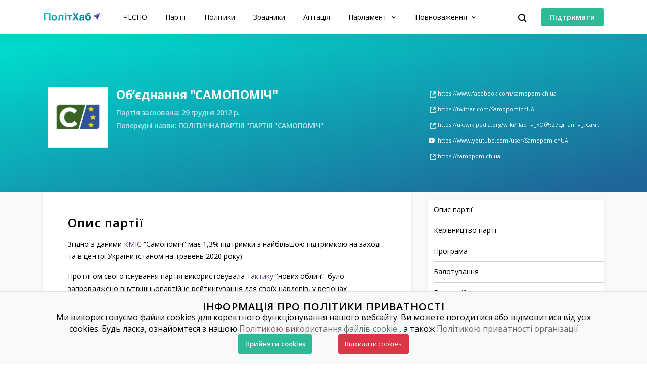

--- FILE ---
content_type: text/html; charset=utf-8
request_url: https://www.chesno.org/party/47/
body_size: 17975
content:

<!doctype html>
<html lang="uk">
<head>
<meta charset="utf-8">
<meta content="width=device-width, initial-scale=1.0, maximum-scale=1.0, user-scalable=0, shrink-to-fit=no" name="viewport">
<meta name="title" content="Самопоміч — Програма, Балотування, Статистика, Політична Агітація | ПолітХаб">
<meta name="description" content="">
<!-- Open Graph / Facebook -->
<meta property="og:type" content="website">
<meta property="og:url" content="https://www.chesno.org/party/47/">
<meta property="og:title" content="Самопоміч — Програма, Балотування, Статистика, Політична Агітація | ПолітХаб">
<meta property="og:description" content="">
<meta property="og:image" content="https://cdn.chesno.org/web/media/thumbs/party_logos/oHFqwXHakKlt.png">
<!-- Twitter -->
<meta property="twitter:card" content="summary_large_image">
<meta property="twitter:url" content="https://www.chesno.org/party/47/">
<meta property="twitter:title" content="Самопоміч — Програма, Балотування, Статистика, Політична Агітація | ПолітХаб">
<meta property="twitter:description" content="">
<meta property="twitter:image" content="https://cdn.chesno.org/web/media/thumbs/party_logos/oHFqwXHakKlt.png">
<title>
Самопоміч — Програма, Балотування, Статистика, Політична Агітація | ПолітХаб
</title>
<link rel="canonical" href="https://www.chesno.org/party/47/">
<link rel="icon" href="https://cdn.chesno.org/web/static/common/img/favicon.6a344b156043.png" type="image/png">
<link rel="apple-touch-icon" href="https://cdn.chesno.org/web/static/common/img/apple-touch-icon.a9cb2f2c368c.png" sizes="76x76">
<!-- Core CSS -->
<link href="https://fonts.googleapis.com/css?family=Open+Sans:400,600,700,800&amp;subset=cyrillic-ext" rel="stylesheet">
<link href="https://cdn.chesno.org/web/static/vendor/bootstrap-4/css/bootstrap.min.a15c2ac3234a.css" rel="stylesheet">
<link href="https://cdn.chesno.org/web/static/vendor/vue-bootstrap-typeahead/VueBootstrapTypeahead.f4034e7936bb.css" rel="stylesheet">
<!-- Custom styles for this template -->
<link href="https://cdn.chesno.org/web/static/common/sass/new_main.2a9c09e9f033.css" rel="stylesheet">
<link rel="stylesheet" href="https://cdn.chesno.org/web/static/leaflet/leaflet.ad573e28bf29.css" />
<link rel="stylesheet" href="https://cdn.chesno.org/web/static/leaflet/leaflet.extras.084055aed802.css" />
<link rel="stylesheet" href="https://cdn.chesno.org/web/static/vendor/markercluster-1.0.6/MarkerCluster.Default.0ba3d71ad098.css">
<link rel="stylesheet" href="https://cdn.chesno.org/web/static/vendor/markercluster-1.0.6/MarkerCluster.7bc4f5bc3ef9.css">
<script>
(function(i,s,o,g,r,a,m){i['GoogleAnalyticsObject']=r;i[r]=i[r]||function(){
(i[r].q=i[r].q||[]).push(arguments)},i[r].l=1*new Date();a=s.createElement(o),
m=s.getElementsByTagName(o)[0];a.async=1;a.src=g;m.parentNode.insertBefore(a,m)
})(window,document,'script','//www.google-analytics.com/analytics.js','ga');
ga('create', 'UA-42440762-1', 'chesno.org');
ga('send', 'pageview');
</script>
<!-- Facebook Pixel Code -->
<script>
!function(f,b,e,v,n,t,s)
{if(f.fbq)return;n=f.fbq=function(){n.callMethod?
n.callMethod.apply(n,arguments):n.queue.push(arguments)};
if(!f._fbq)f._fbq=n;n.push=n;n.loaded=!0;n.version='2.0';
n.queue=[];t=b.createElement(e);t.async=!0;
t.src=v;s=b.getElementsByTagName(e)[0];
s.parentNode.insertBefore(t,s)}(window,document,'script',
'https://connect.facebook.net/en_US/fbevents.js');
fbq('init', '3980000255437378'); 
fbq('track', 'PageView');
</script>
<noscript>
<img height="1" width="1" 
src="https://www.facebook.com/tr?id=3980000255437378&ev=PageView
&noscript=1"/>
</noscript>
<!-- End Facebook Pixel Code -->
</head>
<body>
<!-- Cookies Message Popup -->
<div id="cookie-popup" class="popup">
<div class="popup-content">
<h2>ІНФОРМАЦІЯ ПРО ПОЛІТИКИ ПРИВАТНОСТІ</h2>
<p>Ми використовуємо файли cookies для коректного функціонування нашого вебсайту. Ви можете погодитися або
відмовитися від усіх cookies. Будь ласка, ознайомтеся з нашою
<a class="link-gray-primary" href="https://www.chesno.org/information/confidentiality/"
onclick="ga('send', 'event', 'Футер', 'Політика конфіденційності', '/party/47/')">Політикою
використання файлів cookie</a>
, а також
<a class="link-gray-primary" href="https://www.chesno.org/information/privacy/"
onclick="ga('send', 'event', 'Футер', 'Політика приватності', '/party/47/')">
Політикою приватності організації
</a></p>
<script>
function setCookie(name, value, daysToExpire) {
let expires = "";
if (daysToExpire) {
const date = new Date();
date.setTime(date.getTime() + (daysToExpire * 24 * 60 * 60 * 1000));
expires = "; expires=" + date.toUTCString();
}
document.cookie = name + "=" + value + expires + "; path=/";
}
function getCookie(name) {
const rightPart = document.cookie.split(`${name}=`)
if (rightPart.length < 2) {
return null;
}
return rightPart[1].split(';')[0];
}
function close_cookies_popup(cookie_value) {
document.getElementById('cookie-popup').style.visibility = 'hidden'
setCookie('cookies_agreed', cookie_value, 365)
}
window.onload = function () {
const cookies_agreed = getCookie('cookies_agreed')
if (!cookies_agreed) {
document.getElementById('cookie-popup').style.visibility = 'visible';
} else if (cookies_agreed === '0') {
document.cookie.split('; ').forEach(cookie => {
const [key, value] = cookie.split('=');
if (key!== 'cookies_agreed') {
console.log({key})
setCookie(key, value, -1);
}
})
}
}
</script>
<div>
<a class="btn btn-green btn-text btn-wide" onclick="close_cookies_popup('1')">
Прийняти cookies
</a>
<a class="btn btn-danger btn-text btn-wide" onclick="close_cookies_popup('0')">
Відхилити cookies
</a>
</div>
</div>
</div>
<!-- End Cookies Message Popup -->
<!-- Navbar -->
<nav class="navbar navbar-shadow navbar-expand-lg navbar-polithub bg-white fixed-top" id="navbar">
<div class="container d-flex flex-row">
<button @click="navOpen = true" class="navbar-toggler collapsed" type="button" data-toggle="collapse"
data-target="#navigation" aria-controls="navigation" aria-expanded="false"
aria-label="Toggle navigation">
<span class="navbar-toggler-bar"></span>
<span class="navbar-toggler-bar"></span>
<span class="navbar-toggler-bar"></span>
</button>
<div class="navbar-translate order-lg-1">
<a class="navbar-brand" href="/polithub/"
onclick="ga('send', 'event', 'Навігація ПолітХаб', 'На головну', '/party/47/')">
<img src="https://cdn.chesno.org/web/static/common/img/logos/polithub-logo.ee2d8201bc32.svg" class="polithub-logo" alt="Лого ПолітХаб"/>
</a>
</div>
<ul class="navbar-nav order-lg-3">
<li class="nav-item">
<button class="btn btn-search" @click="isActive = true">
<img src="https://cdn.chesno.org/web/static/common/img/icons/search.fcd9b8cca4ef.svg" alt="Іконка пошуку"/>
</button>
</li>
<li class="nav-item search-form">
<transition name="search-transition">
<search
:data="items"
ref="search"
v-model="itemsSearch"
:serializer="s => s.title"
placeholder="Шукати на сайті"
searchpage=""
:default-suggestions="true"
@hit="selectedItem = redirect($event)"
@blur="handleBlur"
@focus="handleFocus"
v-if="isActive"
:auto-focus="true"
>
<template slot="suggestion" slot-scope="{ data, htmlText }">
<div class="item-container">
<div class="title">
<img class="avatar" v-bind:src="data.image" v-if="data.image"/>
<img src="https://cdn.chesno.org/web/static/common/img/icons/search-gray.dfe8897d4bf6.svg" v-else class="search-icon"/>
<span class="link" v-html="htmlText"></span>&nbsp;<img v-bind:src="data.emoji" v-if="data.emoji"/>
</div>
<div class="subtitle" v-if="data.tags">
<small v-for="(tag, index) in data.tags"><span v-if="index == 1">&nbsp;/&nbsp;</span>[[ tag ]]</small>
</div>
</div>
</template>
<template slot="prepend">
<button class="btn search-submit" @mousedown="submit">
<img src="https://cdn.chesno.org/web/static/common/img/icons/search.fcd9b8cca4ef.svg" alt="Іконка пошуку" />
</button>
</template>
<template slot="append">
<button class="btn search-clear" href="#" @click="clear">
<img src="https://cdn.chesno.org/web/static/common/img/icons/empty-search-results.762b290b4b9e.svg" alt="" />
</button>
<button class="btn search-close" href="#" @click="close">
<img src="https://cdn.chesno.org/web/static/common/img/icons/ic-close.60fdeaef52b4.svg"/>
</button>
</template>
<template slot="suggestion-header" slot-scope="{}" v-if="header">
<span class="vbst-item list-group-item">
<div class="item-container">
<div class="title header">
<span class="link">[[ header ]]</span>
</div>
</div>
</span>
</template>
<template slot="suggestion-message" slot-scope="slotProps" v-if="nothing && isFocused">
<div class="list-group shadow vbt-autcomplete-list">
<span class="vbst-item list-group-item">
<div class="item-container">
<div class="title">
<span class="link"><strong>[[ nothingFound.title ]]</strong></span>
</div>
<div class="title hint">
<span class="link">[[ nothingFound.hint ]]</span>
</div>
</div>
</span>
</div>
</template>
</search>
</transition>
</li>
</ul>
<ul class="navbar-nav d-none d-lg-flex order-lg-4">
<li class="nav-item">
<a href="https://www.ipay.ua/ua/bills/charity-go-rukh-chesno-online" class="btn btn-green"
onclick="ga('send', 'event', 'Навігація ПолітХаб', 'Підтримати', '/party/47/')">
<span class="btn-text">Підтримати</span>
</a>
</li>
</ul>
<div class="collapse navbar-collapse order-lg-2" id="navigation" v-bind:class="{ navOpen: navOpen}">
<div class="navbar-collapse-container">
<ul class="navbar-nav mr-auto">
<li class="nav-item nav-header">
<button @click="navOpen = false" class="btn navbar-toggler navbar-toggler-close" type="button">
<img src="https://cdn.chesno.org/web/static/common/img/icons/ic-close.60fdeaef52b4.svg" alt="Іконка закрити"/>
</button>
</li>
<li class="nav-item nav-menu-item">
<a class="nav-link" href="https://www.chesno.org/"
onclick="ga('send', 'event', 'Навігація ПолітХаб', 'На головну ЧЕСНО', '/party/47/')">
ЧЕСНО
</a>
</li>
<li class="nav-item nav-menu-item">
<a class="nav-link" href="/party/"
onclick="ga('send', 'event', 'Навігація ПолітХаб', 'Партії', '/party/47/')">
Партії
</a>
</li>
<li class="nav-item nav-menu-item">
<a class="nav-link" href="/politician/"
onclick="ga('send', 'event', 'Навігація ПолітХаб', 'Політики', '/party/47/')">
Політики
</a>
</li>
<li class="nav-item nav-menu-item">
<a class="nav-link" href="/traitors/"
onclick="ga('send', 'event', 'Навігація ПолітХаб', 'Політики', '/party/47/')">
Зрадники
</a>
</li>
<li class="nav-item nav-menu-item">
<a class="nav-link" href="/political-ads/"
onclick="ga('send', 'event', 'Навігація ПолітХаб', 'Агітація', '/party/47/')">
Агітація
</a>
</li>
<li class="nav-item nav-menu-item dropdown">
<a class="nav-link dropdown-toggle" href="#" id="elections" data-toggle="dropdown"
aria-haspopup="true" aria-expanded="false"
onclick="ga('send', 'event', 'Навігація ПолітХаб', 'Парламент', '/party/47/')">
Парламент
</a>
<div class="dropdown-menu" aria-labelledby="elections">
<div class="container">
<div class="row">
<div class="col-12">
<ul class="list-unstyled dropdown-list">
<li class="dropdown-list-item">
<a class="link-black" href="/factions/"
onclick="ga('send', 'event', 'Навігація ПолітХаб', 'Фракції', '/party/47/')">Фракції</a>
</li>
<li class="dropdown-list-item">
<a class="link-black" href="/legislation/sessions/"
onclick="ga('send', 'event', 'Навігація ПолітХаб', 'Сесії', '/party/47/')">Сесії</a>
</li>
<li class="dropdown-list-item">
<a class="link-black" href="https://parlameter.chesno.org/"
onclick="ga('send', 'event', 'Навігація ПолітХаб', 'Парламетр', '/party/47/')">Парламетр</a>
</li>
</ul>
</div>
</div>
</div>
</div>
</li>
<li class="nav-item nav-menu-item dropdown">
<a class="nav-link dropdown-toggle" href="#" id="elections" data-toggle="dropdown"
aria-haspopup="true" aria-expanded="false"
onclick="ga('send', 'event', 'Навігація ПолітХаб', 'Повноваження', '/party/47/')">
Повноваження
</a>
<div class="dropdown-menu" aria-labelledby="elections">
<div class="container">
<div class="row">
<div class="col-12">
<ul class="list-unstyled dropdown-list">
<li class="dropdown-list-item">
<a class="link-black"
href="https://www.chesno.org/authority-president"
onclick="ga('send', 'event', 'Навігація ПолітХаб', 'Президент', '/party/47/')">Президент</a>
</li>
<li class="dropdown-list-item">
<a class="link-black"
href="https://www.chesno.org/authority-member-of-parliament"
onclick="ga('send', 'event', 'Навігація ПолітХаб', 'Народний депутат', '/party/47/')">Народний
депутат</a>
</li>
<li class="dropdown-list-item">
<a class="link-black"
href="https://www.chesno.org/authority-local-deputy"
onclick="ga('send', 'event', 'Навігація ПолітХаб', 'Депутат місцевої ради', '/party/47/')">Депутат
місцевої ради</a>
</li>
<li class="dropdown-list-item">
<a class="link-black"
href="https://www.chesno.org/authority-mayor"
onclick="ga('send', 'event', 'Навігація ПолітХаб', 'Міський голова', '/party/47/')">Міський
голова</a>
</li>
<li class="dropdown-list-item">
<a class="link-black"
href="https://www.chesno.org/authority-obl-deputy"
onclick="ga('send', 'event', 'Навігація ПолітХаб', 'Депутат обласної ради', '/party/47/')">Депутат
обласної ради</a>
</li>
<li class="dropdown-list-item">
<a class="link-black"
href="https://www.chesno.org/authority-reg-deputy"
onclick="ga('send', 'event', 'Навігація ПолітХаб', 'Депутат районної ради', '/party/47/')">Депутат
районної ради</a>
</li>
</ul>
</div>
</div>
</div>
</div>
</li>
<li class="nav-item btn-box">
<a href="https://www.ipay.ua/ua/bills/charity-go-rukh-chesno-online" class="btn btn-green"
onclick="ga('send', 'event', 'Навігація ПолітХаб', 'Підтримати', '/party/47/')">
<span class="btn-text">Підтримати</span>
</a>
<form action="https://www.chesno.org/i18n/setlang/" method="post"><input type="hidden" name="csrfmiddlewaretoken" value="Sef9GO6QE35aeIwFJ17uZs9OiyzzcGec5qtafV1HMLdhfeSzupJuM4fC235gkVKE">
<input name="next" type="hidden" value="/en/party/47/" />
<input name="language" type="hidden" value="en" />
<input class="nav-btn btn btn-black" type="submit" value="EN" onclick="ga('send', 'event', 'Навігація', 'Англійська мова', '/party/47/')" />
</form>
</li>
</ul>
</div>
<div @click="navOpen = false" class="nav-shadow"></div>
</div>
</div>
</nav>
<!-- End Navbar -->
<!-- Main -->
<div id="app">
<div class="wrapper wrapper-top wrapper-page-top">
<div class="section section-large-bt">
<div class="container">
<div class="row">
<div class="col-12 col-lg-8">
<div class="header-container-main">
<div class="header-image">
<img class="party-logo" src="https://cdn.chesno.org/web/media/thumbs/party_logos/oHFqwXHakKlt.png"
alt="Логотип: Обʼєднання &quot;САМОПОМІЧ&quot;">
</div>
<div class="header-content">
<div class="header-content-general-info">
<h1 class="title-small">Обʼєднання &quot;САМОПОМІЧ&quot;</h1>
<h3 class="title-small additional-info" title="Партія заснована">
Партія заснована: 29 грудня 2012 р.
</h3>
<h3 class="title-small additional-info" title="Попереднє імʼя">
Попередні назви:
ПОЛІТИЧНА ПАРТІЯ &quot;ПАРТІЯ &quot;САМОПОМІЧ&quot;
</h3>
<!-- <h3 class="title-small additional-info" title="Код ЄДРПОУ">
Код ЄДРПОУ: 
</h3> -->
<div class="social-container social-container-mobile">
<div class="social-link"><a href="https://www.facebook.com/samopomich.ua"
class="FB"></a></div>
<div class="social-link"><a href="https://twitter.com/SamopomichUA"
class="Twitter"></a></div>
<div class="social-link"><a href="https://uk.wikipedia.org/wiki/Партія_«Об%27єднання_„Самопоміч“»"
class="wiki"></a></div>
<div class="social-link"><a href="https://www.youtube.com/user/SamopomichUA"
class="youtube"></a></div>
<div class="social-link"><a href="https://samopomich.ua"
class=""></a></div>
</div>
</div>
</div>
</div>
</div>
<div class="col-12 col-lg-4">
<div class="social-container">
<div class="social-link"><a href="https://www.facebook.com/samopomich.ua"
class="FB"><span>https://www.facebook.com/samopomich.ua</span></a>
</div>
<div class="social-link"><a href="https://twitter.com/SamopomichUA"
class="Twitter"><span>https://twitter.com/SamopomichUA</span></a>
</div>
<div class="social-link"><a href="https://uk.wikipedia.org/wiki/Партія_«Об%27єднання_„Самопоміч“»"
class="wiki"><span>https://uk.wikipedia.org/wiki/Партія_«Об%27єднання_„Самопоміч“»</span></a>
</div>
<div class="social-link"><a href="https://www.youtube.com/user/SamopomichUA"
class="youtube"><span>https://www.youtube.com/user/SamopomichUA</span></a>
</div>
<div class="social-link"><a href="https://samopomich.ua"
class=""><span>https://samopomich.ua</span></a>
</div>
</div>
</div>
</div>
</div>
</div>
</div>
<div class="wrapper wrapper-comparison-table wrapper-page">
<div class="section section-micro section-nopadding-t">
<div class="container">
<div class="row">
<div class="col-12 col-lg-8">
<div class="card card-base">
<h2 id="description" class="title-small">Опис партії</h2>
<div class="row">
<div class="col-12">
<p>Згідно з даними <a href="https://www.kiis.com.ua/?lang=ukr&amp;cat=reports&amp;id=937&amp;page=1&amp;fbclid=IwAR2r8psqCEidst6oHBFwZ3iI5G058VTJg5Chatn5PTCDwlqpR0FwzgfueSM">КМІС</a> &ldquo;Самопоміч&rdquo; має 1,3% підтримки з найбільшою підтримкою на заході та в центрі України (станом на травень 2020 року).</p>
<p>Протягом свого існування партія використовувала <a href="https://www.chesno.org/post/4011/">тактику</a> &ldquo;нових облич&rdquo;: було запроваджено внутрішньопартійне рейтингування для своїх нардепів, у регіонах відбувалися праймеріз із добору представників обласних осередків, а частина списку формувався з експертів та активістів.</p>
<p>На місцевих виборах 2020 року &ldquo;Самопоміч&rdquo; готова підтримувати кандидатів на посади мерів від <a href="https://www.chesno.org/post/3930/">&ldquo;Голосу&rdquo;</a>, <a href="https://www.chesno.org/party/23/">&ldquo;ДемАльянсу&rdquo;</a>, <a href="https://vybory.pravda.com.ua/files/graph/syla_ludey/">&ldquo;Сили людей&rdquo;</a>.</p>
<p>Після невдалої парламентської кампанії 2019 року на з&rsquo;їзді в жовтні замість <a href="https://www.chesno.org/politician/25963/">Андрія Садового</a> новою лідеркою <a href="https://www.chesno.org/party/47/">&ldquo;Самопомочі&rdquo;</a> обрали колишню віце-спікерку ВРУ <a href="https://www.chesno.org/politician/25917/">Оксану Сироїд</a>. У регіонах партія зазнала значних утрат: в окремих міських радах фракції &ldquo;Самопомочі&rdquo; саморозпустились, у деяких &ndash; депутати &ldquo;перефарбувались&rdquo; і перейшли до інших фракцій.&nbsp;</p>
<p>У фінансовому <a href="https://nazk.gov.ua/wp-content/uploads/2020/02/Pol%D1%96tychna_part%D1%96ia_Obiednannia_Samopom%D1%96ch_pp.pdf">звіті партії за IV квартал 2019 року</a> зазначено, що &ldquo;Самопоміч&rdquo; має 76 парторганізацій в Україні зі статусом юридичної особи, а також 24 обласні та осередок у Києві. Проте фактичних осередків &ldquo;Самопомочі&rdquo; в Україні значно <a href="https://www.chesno.org/post/4011/">менше</a>: ефективно працюють лише парторганізації в Івано-Франківській, Тернопільській, Львівській, Херсонській, Харківській та Київській областях.</p>
<p>На парламентських виборах 2019 року &ldquo;Самопоміч&rdquo; <a href="https://www.cvk.gov.ua/pls/vnd2019/wp300pt001f01=919.html">отримала лише 14 місце</a>, набравши 0,62% голосів. До ВРУ 9-го скликання від партії по мажоритарному окрузі пройшов тільки мер Яворова <a href="https://www.chesno.org/politician/140091/">Павло Бакунець</a>, який увійшов до одіозної депутатської групи &quot;<a href="https://www.chesno.org/post/3730/">Довіра</a>&quot;.</p>
<p>2016 року через урядову <a href="https://www.chesno.org/post/4011/">катавасію</a>, &ldquo;клептократичний уряд Яценюка й руйнування парламентської демократії&rdquo; &ldquo;Самопоміч&rdquo; відкликала міністра Олексія Павленка та вимагала новий уряд і нову коаліційну угоду. Фракція &ldquo;Самопоміч&rdquo; у повному складі проголосувала за постанову щодо недовіри Кабміну <a href="https://www.chesno.org/politician/444/">Арсенія Яценюка</a>, яка не набрала достатню кількість голосів. Після цього &ldquo;Самопоміч&rdquo; вийшла з парламентської коаліції.</p>
<p>На місцевих виборах 2015 року &ldquo;Самопоміч&quot; завела до рад понад 850 депутатів, від неї обрали мерів Львова, Миколаєва, Білої Церкви, Борислава, Трускавця, Скадовська, Бара, Яворова та Перемишля. Це був <a href="https://www.cvk.gov.ua/pls/vm2015/pvm002pt001f01=100pt00_t001f01=100.html">10-й результат</a> за кількістю депутатів.</p>
<p>На парламентських виборах 2014 року &quot;Самопоміч&quot; посіла 3 місце, провівши 34-х народних депутатів. Соціологи <a href="https://dif.org.ua/article/verkhovna-rada-viii-sklikannya">заявили</a>, що це вдалося завдяки новим обличчям. У партійному списку тоді не було жодного колишнього нардепа, а лідер партії Андрій Садовий був під №50 і залишився мером Львова. Водночас партія <a href="https://www.chesno.org/post/4011/">показала</a>, що не вміє втримувати нових людей: з фракції було виключено 7 нардепів, здебільшого через голосування всупереч позиції фракції.</p>
<p>2013 року була зареєстрована партія &ldquo;Об&rsquo;єднання &ldquo;<a href="https://vybory.pravda.com.ua/files/graph/samopomich/">Самопоміч</a>&rdquo;. Своєю ідеологією політсила визначила &quot;впровадження в українську політику принципів християнської моралі та здорового глузду&quot;.</p>
<p>2005 року Андрій Садовий <a href="https://www.chesno.org/post/4011/">заснував</a> ГО &ldquo;Об&rsquo;єднання &ldquo;Самопоміч&rdquo; до виборчої кампанії на посаду міського голови Львова.</p>
<p>Фінанси партії. До отримання <a href="https://www.chesno.org/post/4011/">держфінансування</a> 2016 року &ldquo;Самопоміч&rdquo; організувала свою діяльність через ГО. Тоді на сайті була інформація про команду, але офіційно не було жодного працівника. Після одержання держкоштів фактично всі ці люди почали офіційно отримувати зарплату від партії, котра навіть розширила штат до кількох сотень працівників.</p>
<p>Приватні <a href="https://www.chesno.org/post/4011/">внески</a> партія почала отримувати у другій половині 2018 року, з наближенням президентської кампанії. Серед найбільших донорів - ГО &ldquo;Об&rsquo;єднання &ldquo;Самопоміч&rdquo; і пов&rsquo;язана з нею ГО &ldquo;Львів &ndash; безпечне місто&rdquo; (її співзасновником є працівник партії) &ndash; загалом 2,5 млн грн. Завдяки посередництву громадської організації партія оминула обмеження на максимальну суму внеску, яка того року становила 1,6 млн грн, та уникла дії норм закону щодо лімітів і звітування. Від жовтня 2018-го до січня 2019 року ГО отримала майже 25 млн грн. внесків. Витратили ці кошти на рекламну кампанію Андрія Садового як кандидата у президенти.</p>
<p>Під час парламентських виборів була задіяна ще одна ГО - &ldquo;Твій вибір&rdquo; (зареєстрована на партійців &ldquo;Самопомочі&rdquo;), яка <a href="https://www.facebook.com/ads/library/?active_status=all&amp;ad_type=all&amp;country=UA&amp;impression_search_field=has_impressions_lifetime&amp;view_all_page_id=876422729367996&amp;sort_data%5Bdirection%5D=desc&amp;sort_data%5Bmode%5D=relevancy_monthly_grouped">оплатила рекламу</a> на 16 тис. дол.</p>
</div>
</div>
</div>
<div id="positions" class="card card-base">
<h2 class="title-small">Основний склад партії</h2>
<div class="card">
<div class="card-container-info card-politician">
<div class="card-image">
<a href="https://www.chesno.org/politician/25917/">
<img class="avatar" src="https://cdn.chesno.org/web/media/thumbs/persons/86OoQNF1GX6h.jpg" alt="Фото: Сироїд Оксана Іванівна">
</a>
</div>
<div class="card-content">
<div class="card-title">
<a href="https://www.chesno.org/politician/25917/" class="link-black">
Сироїд Оксана Іванівна
</a>
</div>
<div class="card-description">
Керівник
</div>
</div>
</div>
</div>
<div class="card">
<div class="card-container-info card-politician">
<div class="card-image">
<a href="https://www.chesno.org/politician/25917/">
<img class="avatar" src="https://cdn.chesno.org/web/media/thumbs/persons/86OoQNF1GX6h.jpg" alt="Фото: Сироїд Оксана Іванівна">
</a>
</div>
<div class="card-content">
<div class="card-title">
<a href="https://www.chesno.org/politician/25917/" class="link-black">
Сироїд Оксана Іванівна
</a>
</div>
<div class="card-description">
Лідер Партії
</div>
</div>
</div>
</div>
<div class="card">
<div class="card-container-info card-politician">
<div class="card-image">
<a href="https://www.chesno.org/politician/25925/">
<img class="avatar" src="https://cdn.chesno.org/web/media/thumbs/persons/i5rdiNSouNrV.jpg" alt="Фото: Лаврик Олег Васильович">
</a>
</div>
<div class="card-content">
<div class="card-title">
<a href="https://www.chesno.org/politician/25925/" class="link-black">
Лаврик Олег Васильович
</a>
</div>
<div class="card-description">
Голова Виконавчого комітету
</div>
</div>
</div>
</div>
<div class="card">
<div class="card-container-info card-politician">
<div class="card-image">
<a href="https://www.chesno.org/politician/50647/">
<img class="avatar" src="https://cdn.chesno.org/web/static/common/img/no-logo.f9d7af32c8ac.png" alt="Фото: Кущинський Вячеслав Олександрович">
</a>
</div>
<div class="card-content">
<div class="card-title">
<a href="https://www.chesno.org/politician/50647/" class="link-black">
Кущинський Вячеслав Олександрович
</a>
</div>
<div class="card-description">
Голова виконавчого комітету Партії
</div>
</div>
</div>
</div>
<div class="card">
<div class="card-container-info card-politician">
<div class="card-image">
<a href="https://www.chesno.org/politician/25941/">
<img class="avatar" src="https://cdn.chesno.org/web/media/thumbs/persons/1_LbX1N0fYCX.jpg" alt="Фото: Березюк Олег Романович">
</a>
</div>
<div class="card-content">
<div class="card-title">
<a href="https://www.chesno.org/politician/25941/" class="link-black">
Березюк Олег Романович
</a>
</div>
<div class="card-description">
Член Політичної Ради Партії
</div>
</div>
</div>
</div>
<div class="card">
<div class="card-container-info card-politician">
<div class="card-image">
<a href="https://www.chesno.org/politician/55911/">
<img class="avatar" src="https://cdn.chesno.org/web/media/thumbs/persons/OqlIUtE2AB1H.jpg" alt="Фото: Бідняк Тетяна Володимирівна">
</a>
</div>
<div class="card-content">
<div class="card-title">
<a href="https://www.chesno.org/politician/55911/" class="link-black">
Бідняк Тетяна Володимирівна
</a>
</div>
<div class="card-description">
Член Політичної Ради Партії
</div>
</div>
</div>
</div>
<div class="card">
<div class="card-container-info card-politician">
<div class="card-image">
<a href="https://www.chesno.org/politician/46809/">
<img class="avatar" src="https://cdn.chesno.org/web/media/thumbs/persons/6owQo3aTGReV.jpg" alt="Фото: Дворянин Парасковія Ярославівна">
</a>
</div>
<div class="card-content">
<div class="card-title">
<a href="https://www.chesno.org/politician/46809/" class="link-black">
Дворянин Парасковія Ярославівна
</a>
</div>
<div class="card-description">
Член Політичної Ради Партії
</div>
</div>
</div>
</div>
<div class="card">
<div class="card-container-info card-politician">
<div class="card-image">
<a href="https://www.chesno.org/politician/25942/">
<img class="avatar" src="https://cdn.chesno.org/web/media/thumbs/persons/YMfLn22m4kUd.jpg" alt="Фото: Костенко Павло Петрович">
</a>
</div>
<div class="card-content">
<div class="card-title">
<a href="https://www.chesno.org/politician/25942/" class="link-black">
Костенко Павло Петрович
</a>
</div>
<div class="card-description">
Член Політичної Ради Партії
</div>
</div>
</div>
</div>
<div class="card">
<div class="card-container-info card-politician">
<div class="card-image">
<a href="https://www.chesno.org/politician/25925/">
<img class="avatar" src="https://cdn.chesno.org/web/media/thumbs/persons/i5rdiNSouNrV.jpg" alt="Фото: Лаврик Олег Васильович">
</a>
</div>
<div class="card-content">
<div class="card-title">
<a href="https://www.chesno.org/politician/25925/" class="link-black">
Лаврик Олег Васильович
</a>
</div>
<div class="card-description">
Член Політичної Ради Партії
</div>
</div>
</div>
</div>
<div class="card">
<div class="card-container-info card-politician">
<div class="card-image">
<a href="https://www.chesno.org/politician/54409/">
<img class="avatar" src="https://cdn.chesno.org/web/media/thumbs/persons/8WIwnwficBay.jpg" alt="Фото: Навольський Тарас Іванович">
</a>
</div>
<div class="card-content">
<div class="card-title">
<a href="https://www.chesno.org/politician/54409/" class="link-black">
Навольський Тарас Іванович
</a>
</div>
<div class="card-description">
Член Політичної Ради Партії
</div>
</div>
</div>
</div>
<div class="endless_container">
<a class="endless_more" href="/party/47/?positions=2"
data-el-querystring-key="positions">Дивитись ще</a>
<div class="endless_loading" style="display: none;">завантаження</div>
</div>
</div>
<div class="card card-base">
<h2 id="programs" class="title-small">Програма</h2>
<div class="underlined-container">
<div class="item-underlined item-between">
<div class="item-first">
</div>
<div class="program">
<a href="https://cdn.chesno.org/web/media/party_programs/program_OS.pdf" class="btn btn-black"><span
class="btn-text">Переглянути програму</span><span
class="btn-append"><img
src="https://cdn.chesno.org/web/static/common/img/icons/ic-download.b00b4f635bca.svg"
class=" icon icon-nohover" alt=""><img
src="https://cdn.chesno.org/web/static/common/img/icons/ic-download-gray.cee00c25ef0e.svg"
class="download icon icon-hover" alt=""></span></a>
</div>
</div>
</div>
</div>
<div class="card card-base">
<h2 id="nominations" class="title-small">Балотування</h2>
<ul class="list-unstyled progress-list">
<li>
<div class="progress-container progress-success">
<div class="progress-badge-container">
<div class="progress-badge">
<span class="progress-title">Верховна Рада 9-го скликання</span>
<span class="text-muted">2019 рік</span>
</div>
<div class="progress-badge">
<span><a
href="/politician/?vrc_candidates=9&p=47">Балотувалося 102</a></span>
<img class="dot-delimiter"
src="https://cdn.chesno.org/web/static/common/img/icons/dot.c9ba4b99b19f.svg"
alt=" ">
<span><a
href="/politician/?vrc=9&p=47">Депутати 1</a></span>
</div>
</div>
<div class="progress">
<div class="progress-bar progress-bar-primary"
role="progressbar" aria-valuenow="60" aria-valuemin="0"
aria-valuemax="100"
style="width: 0.62%;">
</div>
</div>
<div class="progress-badge-container">
<div class="progress-badge">
<span class="progress-additional">Голоси: 91596 (0,62%)</span>
</div>
<div class="progress-badge">
<span class="progress-success"><div
class="nomination-status elected"><span>Обрано</span></div></span>
</div>
</div>
<div class="progress-badge-container">
<div class="progress-badge">
<span class="progress-additional">Назва: ПОЛІТИЧНА ПАРТІЯ &quot;ОБʼЄДНАННЯ &quot;САМОПОМІЧ&quot;</span>
</div>
</div>
</div>
</li>
<li>
<div class="progress-container progress-success">
<div class="progress-badge-container">
<div class="progress-badge">
<span class="progress-title">Верховна Рада 8-го скликання</span>
<span class="text-muted">2014 рік</span>
</div>
<div class="progress-badge">
<span><a
href="/politician/?vrc_candidates=8&p=47">Балотувалося 75</a></span>
<img class="dot-delimiter"
src="https://cdn.chesno.org/web/static/common/img/icons/dot.c9ba4b99b19f.svg"
alt=" ">
<span><a
href="/politician/?vrc=8&p=47">Депутати 34</a></span>
</div>
</div>
<div class="progress">
<div class="progress-bar progress-bar-primary"
role="progressbar" aria-valuenow="60" aria-valuemin="0"
aria-valuemax="100"
style="width: 11.00%;">
</div>
</div>
<div class="progress-badge-container">
<div class="progress-badge">
<span class="progress-additional">Голоси: 1738286 (11,0%)</span>
</div>
<div class="progress-badge">
<span class="progress-success"><div
class="nomination-status elected"><span>Обрано</span></div></span>
</div>
</div>
<div class="progress-badge-container">
<div class="progress-badge">
<span class="progress-additional">Назва: ПОЛІТИЧНА ПАРТІЯ &quot;ОБʼЄДНАННЯ &quot;САМОПОМІЧ&quot;</span>
</div>
</div>
</div>
</li>
</ul>
</div>
<div class="card card-base">
<div class="card-header">
<img src="https://cdn.chesno.org/web/static/common/img/icons/violations/grechka.8ef4770a5532.svg"
class="characteristics-icon">
<div class="card-header-content">
<h2 id="grechka" class="title-small">Гречкосійство</h2>
</div>
</div>
<div class="row">
<div class="col-12">
<div class="uv-item item-underlined">
<div class="uv-item-content">
<div class="uv-item-title">
<a href="/political-ads/2909/"
class="link-black">
Сумський осередок “Самопомочі” на своїй фб-сторінці піариться на ремонтних роботиах у місті
</a>
</div>
<div class="uv-item-description">
<span>1 фото</span>
<img class="dot-delimiter"
src="https://cdn.chesno.org/web/static/common/img/icons/dot.c9ba4b99b19f.svg" alt=" ">
<span>0 відео</span>
</div>
</div>
<div class="uv-item-thumb">
<a href="/political-ads/2909/"
class="link-black">
<img src="
https://cdn.chesno.org/web/media/thumbs/grechka/persons/53815/lIGjnh6STBpb.png">
</a>
</div>
</div>
</div>
<div class="col-12">
<div class="uv-item item-underlined">
<div class="uv-item-content">
<div class="uv-item-title">
<a href="/political-ads/2990/"
class="link-black">
Депутати фракції &quot;Самопоміч&quot; спрямували кошти на закриття потреб обласної інфекційної лікарні
</a>
</div>
<div class="uv-item-description">
<span>2 фото</span>
<img class="dot-delimiter"
src="https://cdn.chesno.org/web/static/common/img/icons/dot.c9ba4b99b19f.svg" alt=" ">
<span>0 відео</span>
</div>
</div>
<div class="uv-item-thumb">
<a href="/political-ads/2990/"
class="link-black">
<img src="
https://cdn.chesno.org/web/media/thumbs/grechka/persons/56766/2xtOlbTdyKth.png">
</a>
</div>
</div>
</div>
<div class="col-12">
<div class="uv-item item-underlined">
<div class="uv-item-content">
<div class="uv-item-title">
<a href="/political-ads/2991/"
class="link-black">
Депутати фракції &quot;Самопоміч&quot; спрямували кошти на закриття потреб обласної інфекційної лікарні
</a>
</div>
<div class="uv-item-description">
<span>2 фото</span>
<img class="dot-delimiter"
src="https://cdn.chesno.org/web/static/common/img/icons/dot.c9ba4b99b19f.svg" alt=" ">
<span>0 відео</span>
</div>
</div>
<div class="uv-item-thumb">
<a href="/political-ads/2991/"
class="link-black">
<img src="
https://cdn.chesno.org/web/media/thumbs/grechka/persons/55928/2xtOlbTdyKth.png">
</a>
</div>
</div>
</div>
<div class="col-12">
<div class="uv-item item-underlined">
<div class="uv-item-content">
<div class="uv-item-title">
<a href="/political-ads/2995/"
class="link-black">
Чернівецька організація Самопомочі дарувала переможцям студентського архітектурного конкурсу флешки та ручки
</a>
</div>
<div class="uv-item-description">
<span>1 фото</span>
<img class="dot-delimiter"
src="https://cdn.chesno.org/web/static/common/img/icons/dot.c9ba4b99b19f.svg" alt=" ">
<span>0 відео</span>
</div>
</div>
<div class="uv-item-thumb">
<a href="/political-ads/2995/"
class="link-black">
<img src="
https://cdn.chesno.org/web/media/thumbs/grechka/party/47/brpX2qPCWMVS.png">
</a>
</div>
</div>
</div>
</div>
</div>
<div class="card card-base">
<h2 id="statistics" class="title-small">Статистика депутатів ВР</h2>
<div class="accordion accordion-statistics" id="accordionStatistics">
<div class="accordion-item">
<button class="btn btn-link btn-accordion"
type="button" data-toggle="collapse"
data-target="#collapse1"
aria-expanded="true"
aria-controls="collapse1">
<div class="accordion-header" id="heading1">
<div class="accordion-header-title">
Верховна Рада 9-го
скликання
</div>
<div class="accordion-header-subtitle">
Кількість депутатів: 1
</div>
</div>
</button>
<div id="collapse1"
class="collapse show"
aria-labelledby="headingOne"
data-parent="#accordionStatistics">
<div class="accordion-body">
<ul class="list-unstyled progress-list">
Немає даних про відвідування
</ul>
<ul class="list-unstyled progress-list progress-violations">
<li>
<div class="progress-container progress-success">
<div class="progress-badge-container">
<div class="progress-badge">
<span class="progress-title">Фігуранти антикорупційних розслідувань</span>
</div>
<div class="progress-badge">
<span class="more more-mobile">
<a href="/politician/parliament/?n=&p=47&o=&convocation=9&elected=true&far=true"
class="link-primary link-more">
1 з 1 депутатів (100,0%)
</a>
</span>
</div>
</div>
<div class="progress">
<div class="progress-bar progress-bar-primary"
role="progressbar"
aria-valuenow="60"
aria-valuemin="0"
aria-valuemax="100"
style="width: 100.0%;">
</div>
</div>
</div>
</li>
<li>
<div class="progress-container progress-success">
<div class="progress-badge-container">
<div class="progress-badge">
<span class="progress-title">Гречкосії</span>
</div>
<div class="progress-badge">
<span class="more more-mobile">
<a href="/politician/parliament/?n=&p=47&o=&convocation=9&elected=true&grechka=true"
class="link-primary link-more">
1 з 1 депутатів (100,0%)
</a>
</span>
</div>
</div>
<div class="progress">
<div class="progress-bar progress-bar-primary"
role="progressbar"
aria-valuenow="60"
aria-valuemin="0"
aria-valuemax="100"
style="width: 100.0%;">
</div>
</div>
</div>
</li>
</ul>
</div>
</div>
</div>
<div class="accordion-item">
<button class="btn btn-link btn-accordion collapsed"
type="button" data-toggle="collapse"
data-target="#collapse2"
aria-expanded="true"
aria-controls="collapse2">
<div class="accordion-header" id="heading2">
<div class="accordion-header-title">
Верховна Рада 8-го
скликання
</div>
<div class="accordion-header-subtitle">
Кількість депутатів: 34
</div>
</div>
</button>
<div id="collapse2"
class="collapse"
aria-labelledby="headingOne"
data-parent="#accordionStatistics">
<div class="accordion-body">
<ul class="list-unstyled progress-list">
<li>
<div class="progress-container progress-success">
<div class="progress-badge-container">
<div class="progress-badge">
<span class="progress-title">Відвідування фракції</span>
</div>
<div class="progress-badge">
<span>86,0%</span>
</div>
</div>
<div class="progress">
<div class="progress-bar progress-bar-primary"
role="progressbar"
aria-valuenow="60"
aria-valuemin="0"
aria-valuemax="100"
style="width: 86.0%;">
</div>
</div>
</div>
</li>
</ul>
<ul class="list-unstyled progress-list progress-violations">
<li>
<div class="progress-container progress-success">
<div class="progress-badge-container">
<div class="progress-badge">
<span class="progress-title">Прогули фракції</span>
</div>
<div class="progress-badge">
<span>14,0%</span>
</div>
</div>
<div class="progress">
<div class="progress-bar progress-bar-primary"
role="progressbar"
aria-valuenow="60"
aria-valuemin="0"
aria-valuemax="100"
style="width: 14.0%;">
</div>
</div>
</div>
</li>
<li>
<div class="progress-container progress-success">
<div class="progress-badge-container">
<div class="progress-badge">
<span class="progress-title">Фігуранти антикорупційних розслідувань</span>
</div>
<div class="progress-badge">
<span class="more more-mobile">
<a href="/politician/parliament/?n=&p=47&o=&convocation=8&elected=true&far=true"
class="link-primary link-more">
7 з 34 депутатів (20,6%)
</a>
</span>
</div>
</div>
<div class="progress">
<div class="progress-bar progress-bar-primary"
role="progressbar"
aria-valuenow="60"
aria-valuemin="0"
aria-valuemax="100"
style="width: 20.6%;">
</div>
</div>
</div>
</li>
<li>
<div class="progress-container progress-success">
<div class="progress-badge-container">
<div class="progress-badge">
<span class="progress-title">Кнопкодави</span>
</div>
<div class="progress-badge">
<span class="more more-mobile">
<a href="/politician/parliament/?n=&p=47&o=&convocation=8&elected=true&uv=true"
class="link-primary link-more">
1 з 34 депутатів (3,0%)
</a>
</span>
</div>
</div>
<div class="progress">
<div class="progress-bar progress-bar-primary"
role="progressbar"
aria-valuenow="60"
aria-valuemin="0"
aria-valuemax="100"
style="width: 3.0%;">
</div>
</div>
</div>
</li>
<li>
<div class="progress-container progress-success">
<div class="progress-badge-container">
<div class="progress-badge">
<span class="progress-title">Гречкосії</span>
</div>
<div class="progress-badge">
<span class="more more-mobile">
<a href="/politician/parliament/?n=&p=47&o=&convocation=8&elected=true&grechka=true"
class="link-primary link-more">
1 з 34 депутатів (3,0%)
</a>
</span>
</div>
</div>
<div class="progress">
<div class="progress-bar progress-bar-primary"
role="progressbar"
aria-valuenow="60"
aria-valuemin="0"
aria-valuemax="100"
style="width: 3.0%;">
</div>
</div>
</div>
</li>
</ul>
</div>
</div>
</div>
</div>
</div>
<div class="card card-base">
<div class="card-header">
<img src="https://cdn.chesno.org/web/static/common/img/logos/zp-logo.fad4f67fbde9.svg" class="title-img">
<div class="card-header-content">
<h2 id="zp" class="title-small">Золото партій<span
class="subtitle-gray">поточні звіти за 2025 рік</span>
</h2>
</div>
</div>
<div class="underlined-container">
<div class="item-underlined item-between">
<div>Отримано</div>
<div>9 333.80 ₴</div>
</div>
<div class="item-underlined item-between">
<div>Витрачено</div>
<div>250.00 ₴</div>
</div>
<div class="item-underlined">
<div>
<span class="more no-margin">
<a href="https://zp.chesno.org/47/2025/"
class="link-primary link-more">
Дивитись звіт
</a>
</span>
<div class="btn-more-container">
<a href="https://zp.chesno.org/47/2025/"
class="btn btn-primary-light btn-wide">Дивитись більше</a>
</div>
</div>
</div>
</div>
</div>
<div class="card card-base">
<h2 id="representation" class="title-small">Представництво в областях</h2>
<div class="row">
<div class="col-12">
<div class="map map-default" id="map">
<button class="btn btn-icon" id="hide-map" title="Показати списком">
<img src="https://cdn.chesno.org/web/static/common/img/icons/ic-close.60fdeaef52b4.svg"/>
</button>
</div>
<ul class="items-list" id="states_list_nojs">
<li>
<div>
<a href="vinnycka/">Вінницька область</a>
</div>
<div>
Балотування: 92
</div>
<div>
Депутати: 8
</div>
<div>
Голови: 0
</div>
</li>
<li>
<div>
<a href="volynska/">Волинська область</a>
</div>
<div>
Балотування: 82
</div>
<div>
Депутати: 4
</div>
<div>
Голови: 0
</div>
</li>
<li>
<div>
<a href="dnipropetrovska/">Дніпропетровська область</a>
</div>
<div>
Балотування: 106
</div>
<div>
Депутати: 5
</div>
<div>
Голови: 0
</div>
</li>
<li>
<div>
<a href="donecka/">Донецька область</a>
</div>
<div>
Балотування: 22
</div>
<div>
Депутати: 3
</div>
<div>
Голови: 0
</div>
</li>
<li>
<div>
<a href="zhytomyrska/">Житомирська область</a>
</div>
<div>
Балотування: 104
</div>
<div>
Депутати: 3
</div>
<div>
Голови: 0
</div>
</li>
<li>
<div>
<a href="zakarpatska/">Закарпатська область</a>
</div>
<div>
Балотування: 111
</div>
<div>
Депутати: 3
</div>
<div>
Голови: 0
</div>
</li>
<li>
<div>
<a href="zaporizka/">Запорізька область</a>
</div>
<div>
Балотування: 59
</div>
<div>
Депутати: 6
</div>
<div>
Голови: 0
</div>
</li>
<li>
<div>
<a href="ivano-frankivska/">Івано-Франківська область</a>
</div>
<div>
Балотування: 76
</div>
<div>
Депутати: 14
</div>
<div>
Голови: 0
</div>
</li>
<li>
<div>
<a href="kyivska/">Київська область</a>
</div>
<div>
Балотування: 122
</div>
<div>
Депутати: 33
</div>
<div>
Голови: 0
</div>
</li>
<li>
<div>
<a href="kirovohradska/">Кіровоградська область</a>
</div>
<div>
Балотування: 69
</div>
<div>
Депутати: 6
</div>
<div>
Голови: 0
</div>
</li>
<li>
<div>
<a href="luhanska/">Луганська область</a>
</div>
<div>
Балотування: 14
</div>
<div>
Депутати: 0
</div>
<div>
Голови: 0
</div>
</li>
<li>
<div>
<a href="lvivska/">Львівська область</a>
</div>
<div>
Балотування: 324
</div>
<div>
Депутати: 23
</div>
<div>
Голови: 1
</div>
</li>
<li>
<div>
<a href="mykolaivska/">Миколаївська область</a>
</div>
<div>
Балотування: 53
</div>
<div>
Депутати: 10
</div>
<div>
Голови: 2
</div>
</li>
<li>
<div>
<a href="odeska/">Одеська область</a>
</div>
<div>
Балотування: 22
</div>
<div>
Депутати: 7
</div>
<div>
Голови: 0
</div>
</li>
<li>
<div>
<a href="poltavska/">Полтавська область</a>
</div>
<div>
Балотування: 62
</div>
<div>
Депутати: 5
</div>
<div>
Голови: 0
</div>
</li>
<li>
<div>
<a href="rivnenska/">Рівненська область</a>
</div>
<div>
Балотування: 27
</div>
<div>
Депутати: 0
</div>
<div>
Голови: 0
</div>
</li>
<li>
<div>
<a href="sumska/">Сумська область</a>
</div>
<div>
Балотування: 30
</div>
<div>
Депутати: 3
</div>
<div>
Голови: 0
</div>
</li>
<li>
<div>
<a href="ternopilska/">Тернопільська область</a>
</div>
<div>
Балотування: 88
</div>
<div>
Депутати: 7
</div>
<div>
Голови: 0
</div>
</li>
<li>
<div>
<a href="kharkivska/">Харківська область</a>
</div>
<div>
Балотування: 120
</div>
<div>
Депутати: 25
</div>
<div>
Голови: 0
</div>
</li>
<li>
<div>
<a href="khersonska/">Херсонська область</a>
</div>
<div>
Балотування: 109
</div>
<div>
Депутати: 12
</div>
<div>
Голови: 0
</div>
</li>
<li>
<div>
<a href="khmelnycka/">Хмельницька область</a>
</div>
<div>
Балотування: 98
</div>
<div>
Депутати: 11
</div>
<div>
Голови: 0
</div>
</li>
<li>
<div>
<a href="cherkaska/">Черкаська область</a>
</div>
<div>
Балотування: 103
</div>
<div>
Депутати: 0
</div>
<div>
Голови: 0
</div>
</li>
<li>
<div>
<a href="chernivecka/">Чернівецька область</a>
</div>
<div>
Балотування: 55
</div>
<div>
Депутати: 6
</div>
<div>
Голови: 0
</div>
</li>
<li>
<div>
<a href="chernihivska/">Чернігівська область</a>
</div>
<div>
Балотування: 33
</div>
<div>
Депутати: 1
</div>
<div>
Голови: 0
</div>
</li>
</ul>
</div>
</div>
<div class="row">
<div class="col-12">
<ul class="list-unstyled legend">
<li>
<div class="legend-item-container">
<div class="legend-item-sign">
<div class="legend-color legend-blue">
</div>
</div>
<div class="legend-item-description">
Обрано
</div>
</div>
</li>
<li>
<div class="legend-item-container">
<div class="legend-item-sign">
<div class="legend-color legend-green">
</div>
</div>
<div class="legend-item-description">
Не обрано
</div>
</div>
</li>
<li>
<div class="legend-item-container">
<div class="legend-item-sign">
<div class="legend-color legend-gray">
</div>
</div>
<div class="legend-item-description">
не балотувалися
</div>
</div>
</li>
</ul>
</div>
</div>
</div>
</div>
<div class="d-none d-lg-block col-lg-4">
<nav class="toc-scroll content-sidebar">
<div class="sidebar-group sidebar-last-group">
<ul>
<li class="sidebar-subheader"><a href="#description"><p>Опис партії</p></a>
</li>
<li class="sidebar-subheader"><a href="#positions"><p>Керівництво партії</p>
</a></li>
<li class="sidebar-subheader"><a href="#programs"><p>Програма</p></a></li>
<li class="sidebar-subheader"><a href="#nominations"><p>Балотування</p></a>
</li>
<li class="sidebar-subheader"><a href="#grechka"><p>Гречкосійство</p></a>
</li>
<li class="sidebar-subheader"><a href="#statistics"><p>Статистика депутатів
ВР</p></a></li>
<li class="sidebar-subheader"><a href="#zp"><p>Золото партій</p></a></li>
<li class="sidebar-subheader"><a href="#representation"><p>Представництво в
областях</p></a></li>
<li class="sidebar-subheader"><a href="#related-publications"><p>Пов'язані
публікації</p></a></li>
<li class="sidebar-subheader"><a href="#related-politicalads"><p>Архів
політичної агітації</p></a></li>
<li class="sidebar-subheader"><a href="#infographics"><p>Інфографіка</p></a>
</li>
</ul>
</div>
</nav>
<div class="banners-sidebar">
<a class="link-primary" href="https://zp.chesno.org/" onclick="ga('send', 'event', 'Банери', 'Золото партій', '/party/47/')">
<div class="banner-container banner-zp ">
<div class="banner-wrapper">
<img class="wallet"  src="https://cdn.chesno.org/web/static/common/img/logos/zp-wallet.2195c0ec35e0.svg" alt="Лого">
<div class="banner-text">
<p class="banner-title">Золото партій</p>
<p class="banner-subtitle">Зручно аналізуй партійні фінанси</p>
</div>
</div>
</div>
</a>
<a class="link-primary" href="https://www.chesno.org/" onclick="ga('send', 'event', 'Банери', 'ЧЕСНО', '/party/47/')">
<div class="banner-container banner-chesno ">
<div class="banner-wrapper">
<img class="wallet"  src="https://cdn.chesno.org/web/static/common/img/logos/logo-che-82x82.274273e45f24.png" alt="Лого">
<div class="banner-text">
<p class="banner-title">ЧЕСНО</p>
<p class="banner-subtitle">Більше цікавої аналітики</p>
</div>
</div>
</div>
</a>
</div>
</div>
</div>
</div>
</div>
</div>
<div class="section section-small related-publications">
<div class="container">
<div class="row">
<div class="col-12">
<div class="post-header">
<h3 id="related-publications">
Пов'язані публікації<span
class="more"><a href="/party/47/related-publications/" class="link-primary link-more"
onclick="ga('send', 'event', 'Публікації', '
Повʼязані публікації', '/party/47/')">Дивитись більше</a></span>
</h3>
</div>
<div class="row post-group">
<div class="col-12 col-lg-4 post-preview">
<div class="post-vertical">
<div class="post-container">
<div class="post-image">
<a href="https://www.chesno.org/post/4011/" class="no-border" onclick="ga('send', 'event', 'Публікації', '
Пов'язані публікації – “Самопоміч” і вибори: чи вдасться партії повернутися на політичну орбіту? – картинка', '/party/47/')">
<img class="img-responsive" src="https://cdn.chesno.org/web/media/thumbs/posts/2020/05/25/ewdRhnmFasTx.png"
alt="“Самопоміч” і вибори: чи вдасться партії повернутися на політичну орбіту?">
</a>
</div>
<div class="post-preview-body">
<div class="tags">
<a href="https://www.chesno.org/tags/%D0%9C%D0%86%D0%A1%D0%A6%D0%95%D0%92%D0%86%20%D0%92%D0%98%D0%91%D0%9E%D0%A0%D0%98%202020/"
class="link-tag link-tag-transparent link-tag-transparent-large"
onclick="ga('send', 'event', 'Теги', '
Пов'язані публікації – “Самопоміч” і вибори: чи вдасться партії повернутися на політичну орбіту?', '/party/47/')">МІСЦЕВІ ВИБОРИ 2020</a>
</div>
<h4 class="post-title">
<a href="https://www.chesno.org/post/4011/" class="link-black" onclick="ga('send', 'event', 'Публікації', '
Пов'язані публікації – “Самопоміч” і вибори: чи вдасться партії повернутися на політичну орбіту?', '/party/47/')">“Самопоміч” і вибори: чи вдасться партії повернутися на політичну орбіту?</a>
</h4>
<div class="abstract">Під час своїх перших парламентських перегонів 2014 року &quot;Самопоміч&quot; посіла третє місце. Кампанія &ldquo;Візьми і зроби!&rdquo; дала політсилі 34-х на…</div>
<div class="post-footer">
<div class="authors">
<a href="https://www.chesno.org/authors/oleksandr-salizhenko/" class="link-black"
onclick="ga('send', 'event', 'Автори', '
Пов'язані публікації – Олександр Саліженко', '/party/47/')">
</a>
<a href="https://www.chesno.org/authors/oleksandr-salizhenko/" class="link-black"
onclick="ga('send', 'event', 'Автори', '
Пов'язані публікації – Олександр Саліженко', '/party/47/')">
<span>Олександр Саліженко</span>
</a>
</div>
<img class="dot-delimiter" src="https://cdn.chesno.org/web/static/common/img/icons/dot.c9ba4b99b19f.svg" alt=" ">
<div class="date">25 травня 2020 р. 14:38</div>
</div>
</div>
</div>
</div>
</div>
<div class="col-12 col-lg-4 post-preview">
<div class="post-vertical">
<div class="post-container">
<div class="post-image">
<a href="https://www.chesno.org/post/6129/" class="no-border" onclick="ga('send', 'event', 'Публікації', '
Пов'язані публікації – Контрагенти: як партії витрачають гроші з держбюджету протягом років – картинка', '/party/47/')">
<img class="img-responsive" src="https://cdn.chesno.org/web/media/thumbs/posts/2024/10/08/TAArc6StyU5P.jpg"
alt="Контрагенти: як партії витрачають гроші з держбюджету протягом років">
</a>
</div>
<div class="post-preview-body">
<div class="tags">
<a href="https://www.chesno.org/tags/%D0%9F%D0%9E%D0%9B%D0%86%D0%A2%D0%98%D0%9A%D0%98/"
class="link-tag link-tag-transparent link-tag-transparent-large"
onclick="ga('send', 'event', 'Теги', '
Пов'язані публікації – Контрагенти: як партії витрачають гроші з держбюджету протягом років', '/party/47/')">ПОЛІТИКИ</a>
<a href="https://www.chesno.org/tags/%D0%90%D0%9D%D0%90%D0%9B%D0%86%D0%A2%D0%98%D0%9A%D0%90/"
class="link-tag link-tag-transparent link-tag-transparent-large"
onclick="ga('send', 'event', 'Теги', '
Пов'язані публікації – Контрагенти: як партії витрачають гроші з держбюджету протягом років', '/party/47/')">АНАЛІТИКА</a>
</div>
<h4 class="post-title">
<a href="https://www.chesno.org/post/6129/" class="link-black" onclick="ga('send', 'event', 'Публікації', '
Пов'язані публікації – Контрагенти: як партії витрачають гроші з держбюджету протягом років', '/party/47/')">Контрагенти: як партії витрачають гроші з держбюджету протягом років</a>
</h4>
<div class="abstract">Протягом двох скликань Верховної Ради державне фінансування отримали дев&rsquo;ять партій. Аналізуючи витрати партій протягом 2016&ndash;2023 років, можна помі…</div>
<div class="post-footer">
<div class="authors">
<a href="https://www.chesno.org/authors/jaroslava-nikitjuk/" class="link-black"
onclick="ga('send', 'event', 'Автори', '
Пов'язані публікації – Ярослава Нікітюк', '/party/47/')">
</a>
<a href="https://www.chesno.org/authors/jaroslava-nikitjuk/" class="link-black"
onclick="ga('send', 'event', 'Автори', '
Пов'язані публікації – Ярослава Нікітюк', '/party/47/')">
<span>Ярослава Нікітюк</span>
</a>
</div>
<img class="dot-delimiter" src="https://cdn.chesno.org/web/static/common/img/icons/dot.c9ba4b99b19f.svg" alt=" ">
<div class="date">08 жовтня 2024 р. 11:47</div>
</div>
</div>
</div>
</div>
</div>
<div class="col-12 col-lg-4 post-preview">
<div class="post-vertical">
<div class="post-container">
<div class="post-image">
<a href="https://www.chesno.org/post/5159/" class="no-border" onclick="ga('send', 'event', 'Публікації', '
Пов'язані публікації – Викрали понад 10 голів громад: чому план путіна швидко захопити Україну не спрацював? – картинка', '/party/47/')">
<img class="img-responsive" src="https://cdn.chesno.org/web/media/thumbs/posts/2022/03/30/TD7X7oB1Ark1.jpg"
alt="Викрали понад 10 голів громад: чому план путіна швидко захопити Україну не спрацював?">
</a>
</div>
<div class="post-preview-body">
<div class="tags">
<a href="https://www.chesno.org/tags/%D0%9A%D0%9E%D0%9B%D0%9E%D0%9D%D0%9A%D0%98/"
class="link-tag link-tag-transparent link-tag-transparent-large"
onclick="ga('send', 'event', 'Теги', '
Пов'язані публікації – Викрали понад 10 голів громад: чому план путіна швидко захопити Україну не спрацював?', '/party/47/')">КОЛОНКИ</a>
</div>
<h4 class="post-title">
<a href="https://www.chesno.org/post/5159/" class="link-black" onclick="ga('send', 'event', 'Публікації', '
Пов'язані публікації – Викрали понад 10 голів громад: чому план путіна швидко захопити Україну не спрацював?', '/party/47/')">Викрали понад 10 голів громад: чому план путіна швидко захопити Україну не спрацював?</a>
</h4>
<div class="abstract">Перед початком повномасштабної війни в Україні путін розраховував на те, що Україну можна буде захопити досить легко. Для цього на місцях після появи рашистськ…</div>
<div class="post-footer">
<div class="authors">
<a href="https://www.chesno.org/authors/iryna-fedoriv/" class="link-black"
onclick="ga('send', 'event', 'Автори', '
Пов'язані публікації – Ірина Федорів', '/party/47/')">
</a>
<a href="https://www.chesno.org/authors/iryna-fedoriv/" class="link-black"
onclick="ga('send', 'event', 'Автори', '
Пов'язані публікації – Ірина Федорів', '/party/47/')">
<span>Ірина Федорів</span>
</a>
</div>
<img class="dot-delimiter" src="https://cdn.chesno.org/web/static/common/img/icons/dot.c9ba4b99b19f.svg" alt=" ">
<div class="date">30 березня 2022 р. 16:04</div>
</div>
</div>
</div>
</div>
</div>
</div>
</div>
</div>
<div class="row">
<div class="col-12">
<div class="btn-more-container">
<a href="/party/47/related-publications/" class="btn btn-primary-light btn-wide"
onclick="ga('send', 'event', 'Публікації', 'Повʼязані публікації', '/party/47/')">Дивитись більше</a>
</div>
</div>
</div>
</div>
</div>
<div v-if="photos.length > 0" class="section section-small related-publications">
<div class="container">
<div class="row">
<div class="col-12">
<div class="post-header">
<h3 id="related-politicalads">Архів політичної агітації<span class="more"><a href="/political-ads/?party=47" class="link-primary link-more">Дивитись більше</a></span></h3>
</div>
<div class="row">
<div class="col">
<div v-masonry transition-duration="0.3s" item-selector=".item" class="gallery-container">
<div v-masonry-tile class="item gallery-item" v-for="(item, index) in photos">
<a v-bind:href="item.url">
<img v-bind:src="item.image" class="gallery-image">
</a>
</div>
</div>
</div>
</div>
</div>
</div>
<div class="row">
<div class="col-12">
<div class="btn-more-container">
<a href="/political-ads/?person=" class="btn btn-primary-light btn-wide">Дивитись більше</a>
</div>
</div>
</div>
</div>
</div>
<div v-if="infographics.length > 0" class="section section-small related-publications">
<div class="container">
<div class="row">
<div class="col-12">
<div class="post-header">
<h3 id="infographics">Інфографіка</h3>
</div>
<div class="row">
<div class="col">
<div v-masonry transition-duration="0.3s" item-selector=".item" class="gallery-container">
<div v-masonry-tile class="item gallery-item" v-for="(item, index) in infographics">
<a v-bind:href="item.url">
<img v-bind:src="item.image" class="gallery-image">
</a>
</div>
</div>
</div>
</div>
</div>
</div>
</div>
</div>
</div>
<nav id="contents" class="navbar navbar-contents navbar-expand-lg bg-white navbar-shadow d-lg-none">
<div class="container d-flex flex-row">
<div class="collapse navbar-collapse contents-collapse" v-bind:class="{ navOpen: navOpen}">
<div class="navbar-collapse-container">
<button @click="navOpen = false" class="btn navbar-toggler navbar-toggler-close" type="button">
<img src="https://cdn.chesno.org/web/static/common/img/icons/ic-close.60fdeaef52b4.svg"/>
</button>
<ul class="navbar-nav mr-auto">
<li class="nav-item">
<a class="nav-link" href="#description" @click="navOpen = false">
Опис партії
</a>
</li>
<li class="nav-item">
<a class="nav-link" href="#positions" @click="navOpen = false">
Керівництво партії
</a>
</li>
<li class="nav-item">
<a class="nav-link" href="#programs" @click="navOpen = false">
Програма
</a>
</li>
<li class="nav-item">
<a class="nav-link" href="#nominations" @click="navOpen = false">
Балотування
</a>
</li>
<li class="nav-item">
<a class="nav-link" href="#grechka" @click="navOpen = false">
Гречкосійство
</a>
</li>
<li class="nav-item">
<a class="nav-link" href="#statistics" @click="navOpen = false">
Статистика депутатів ВР
</a>
</li>
<li class="nav-item">
<a class="nav-link" href="#zp" @click="navOpen = false">
Золото партій
</a>
</li>
<li class="nav-item">
<a class="nav-link" href="#representation" @click="navOpen = false">
Представництво в областях
</a>
</li>
<li class="nav-item">
<a class="nav-link" href="#related-publications" @click="navOpen = false">
Пов'язані публікації
</a>
</li>
<li class="nav-item">
<a class="nav-link" href="#related-politicalads" @click="navOpen = false">
Архів політичної агітації
</a>
</li>
<li class="nav-item">
<a class="nav-link" href="#infographics" @click="navOpen = false">
Інфографіка
</a>
</li>
</ul>
</div>
<div @click="navOpen = false" class="nav-shadow"></div>
</div>
</div>
</div>
<button class="btn btn-round btn-contents" @click="navOpen = true"><img
src="https://cdn.chesno.org/web/static/common/img/icons/paragraph.aae0f38e8016.svg" class="icon"></button>
</nav>
<!-- End Main -->
<!-- Footer -->
<footer class="footer">
<div class="container">
<div class="content">
<div class="row">
<div class="col-md-4">
<p>Платформа «ПолітХаб» була розроблена Громадським рухом <strong>ЧЕСНО</strong>. Аналітика та візуалізація даних роботи Верховної ради 9 розроблена у партнерстві з Danes Je Nov Dan. Ресурс підтримують Національний демократичний інститут (NDI), Національний фонд на підтримку демократії (NED) та Посольство Королівства Нідерландів в Україні (MATRA).</p>
</div>
<div class="col-md-4">
<p>Погляди, викладені на цій платформі, не обов’язково відображають погляди Національного демократичного інституту (NDI), Національного фонду на підтримку демократії (NED) та Посольства Королівства Нідерландів в Україні (MATRA).</p>
</div>
<div class="col-md-4">
<div class="partners box">
<a href="https://www.ned.org/" rel="nofollow">
<img src="https://cdn.chesno.org/web/static/common/img/partners/ned.06eea7602ce7.png" alt="Національний фонд на підтримку демократії (NED)">
</a>
<a href="https://www.ndi.org/eurasia/ukraine" rel="nofollow">
<img src="https://cdn.chesno.org/web/static/common/img/partners/ndi.b81382a5a8ea.png" alt="Національний демократичний інститут (NDI)">
</a>
<a href="https://www.netherlandsandyou.nl/" rel="nofollow">
<img src="https://cdn.chesno.org/web/static/common/img/partners/kingdom_of_netherlands.8fa47fe39418.png" alt="Посольство Королівства Нідерландів в Україні (MATRA)">
</a>
</div>
</div>
</div>
<hr>
<div class="row">
<div class="col-md-12 col-lg-4">
<div class="info-container">
<div class="footer-brand">
<div class="brand-image">
<a href="https://www.chesno.org/">
<img src="https://cdn.chesno.org/web/static/common/img/logo-gray.8b9b1d3334fd.png" alt="ЧЕСНО: лого">
</a>
</div>
<div class="brand-content">
<div class="brand-text"><a href="https://www.chesno.org/"
class="link-gray-primary">ЧЕСНО</a></div>
<div class="copyright">&copy; 2011-
<script>document.write(new Date().getFullYear())</script>
</div>
</div>
</div>
<p>Рух ЧЕСНО &mdash; це борці за якісну політичну культуру, які допомагають українцям розібратися у політиці та називають речі своїми іменами.</p>
<div class="donation">
<a href="https://www.ipay.ua/ua/bills/charity-go-rukh-chesno-online" class="btn btn-green"
onclick="ga('send', 'event', 'Футер', 'Підтримати', '/party/47/')">
<span class="btn-text">Підтримати</span>
</a>
</div>
</div>
</div>
<div class="col-md-3 col-lg-2">
<div class="footer-nav">
<h5>Про ЧЕСНО</h5>
<ul class="list-unstyled">
<li>
<a class="link-gray-primary"
href="https://www.chesno.org/information/about/"
onclick="ga('send', 'event', 'Футер', 'Про нас', '/party/47/')">
Про нас
</a>
</li>
<li>
<a class="link-gray-primary"
href="https://www.chesno.org/information/finances/"
onclick="ga('send', 'event', 'Футер', 'Звіти і фінанси', '/party/47/')">
Звіти і фінанси
</a>
</li>
<li>
<a class="link-gray-primary" href="https://www.chesno.org/t/206/10rokiv.html"
onclick="ga('send', 'event', 'Футер', 'Історія', '/party/47/')">
Історія
</a>
</li>
<li>
<a class="link-gray-primary"
href="https://www.chesno.org/information/methodologies/"
onclick="ga('send', 'event', 'Футер', 'Методології', '/party/47/')">
Методології
</a>
</li>
<li>
<a class="link-gray-primary"
href="https://www.chesno.org/information/privacy/"
onclick="ga('send', 'event', 'Футер', 'Політика приватності', '/party/47/')">
Політика приватності
</a>
</li>
<li>
<a class="link-gray-primary"
href="https://www.chesno.org/information/confidentiality/"
onclick="ga('send', 'event', 'Футер', 'Політика конфіденційності', '/party/47/')">
Політика конфіденційності
</a>
</li>
</ul>
</div>
</div>
<div class="col-md-3 col-lg-2">
<div class="footer-nav">
<h5>
<a class="link-black" href="https://www.chesno.org/what-we-do/"
onclick="ga('send', 'event', 'Футер', 'Що ми робимо', '/party/47/')">
Що ми робимо
</a>
</h5>
<ul class="list-unstyled">
<li>
<a class="link-gray-primary"
href="https://www.chesno.org/investigations/"
onclick="ga('send', 'event', 'Футер', 'Дослідження', '/party/47/')">
Дослідження
</a>
</li>
<li>
<a class="link-gray-primary"
href="https://www.chesno.org/polithub/"
onclick="ga('send', 'event', 'Футер', 'ПолітХаб', '/party/47/')">
ПолітХаб
</a>
</li>
<li>
<a class="link-gray-primary"
href="https://zp.chesno.org/"
onclick="ga('send', 'event', 'Футер', 'Золото партій', '/party/47/')">
Золото партій
</a>
</li>
<li>
<a class="link-gray-primary"
href="https://museum.chesno.org/"
onclick="ga('send', 'event', 'Футер', 'Музей агітації', '/party/47/')">
Музей агітації
</a>
</li>
<li>
<a class="link-gray-primary"
href="https://gromady.chesno.org/"
onclick="ga('send', 'event', 'Футер', 'ЧЕСНО.Громади', '/party/47/')">
ЧЕСНО.Громади
</a>
</li>
<li>
<a class="link-gray-primary" href="https://groups.chesno.org/"
onclick="ga('send', 'event', 'Футер', 'Групи інтересів', '/party/47/')">
Групи інтересів
</a>
</li>
<li>
<a class="link-gray-primary" href="https://popravky.chesno.org/"
onclick="ga('send', 'event', 'Футер', 'Поправки', '/party/47/')">
Поправки
</a>
</li>
</ul>
</div>
</div>
<div class="col-md-3 col-lg-2">
<div class="footer-nav">
<h5>Співпраця</h5>
<ul class="list-unstyled">
<li>
<a class="link-gray-primary"
href="https://www.chesno.org/communications/"
onclick="ga('send', 'event', 'Футер', 'Для ЗМІ', '/party/47/')">
Для ЗМІ
</a>
</li>
<li>
<a class="link-gray-primary"
href="https://www.chesno.org/post/rss/"
onclick="ga('send', 'event', 'Футер', 'RSS', '/party/47/')">
RSS
</a>
</li>
<li>
<a class="link-gray-primary"
href="https://www.chesno.org/post/list/vacancies/"
onclick="ga('send', 'event', 'Футер', 'Вакансії', '/party/47/')">
Вакансії
</a>
</li>
<li>
<a class="link-gray-primary"
href="https://www.chesno.org/post/list/tenders/"
onclick="ga('send', 'event', 'Футер', 'Тендери', '/party/47/')">
Тендери
</a>
</li>
</ul>
</div>
</div>
<div class="col-md-3 col-lg-2">
<div class="footer-nav social-box">
<ul class="list-unstyled list-social">
<h5>Ми у соцмережах</h5>
<li>
<a class="link-gray-primary" href="https://www.facebook.com/chesno.movement"
onclick="ga('send', 'event', 'Футер', 'Facebook', '/party/47/')">
<span class="icon-box">
<span class="icon icon-nohover">
<img src="https://cdn.chesno.org/web/static/common/img/icons/socials/facebook.cc8c9b89950b.svg "
alt="Facebook icon">
</span>
<span class="icon icon-hover">
<img src="https://cdn.chesno.org/web/static/common/img/icons/socials/facebook_hover.53086402e370.svg "
alt="Facebook icon">
</span>
</span>
Facebook
</a>
</li>
<li>
<a class="link-gray-primary" href="https://www.facebook.com/chesno.kyiv"
onclick="ga('send', 'event', 'Футер', 'Facebook Київ', '/party/47/')">
<span class="icon-box">
<span class="icon icon-nohover">
<img src="https://cdn.chesno.org/web/static/common/img/icons/socials/facebook.cc8c9b89950b.svg "
alt="Facebook Київ icon">
</span>
<span class="icon icon-hover">
<img src="https://cdn.chesno.org/web/static/common/img/icons/socials/facebook_hover.53086402e370.svg "
alt="Facebook Київ icon">
</span>
</span>
Facebook Київ
</a>
</li>
<li>
<a class="link-gray-primary" href="https://www.instagram.com/chesno_org"
onclick="ga('send', 'event', 'Футер', 'Instagram', '/party/47/')">
<span class="icon-box">
<span class="icon icon-nohover">
<img src="https://cdn.chesno.org/web/static/common/img/icons/socials/instagram.f3063e288adf.svg "
alt="Instagram icon">
</span>
<span class="icon icon-hover">
<img src="https://cdn.chesno.org/web/static/common/img/icons/socials/instagram_hover.11ddbdd26def.svg "
alt="Instagram icon">
</span>
</span>
Instagram
</a>
</li>
<li>
<a class="link-gray-primary" href="https://www.whatsapp.com/channel/0029VadscMl1iUxaH6qSxG3R"
onclick="ga('send', 'event', 'Футер', 'WhatsApp', '/party/47/')">
<span class="icon-box">
<span class="icon icon-nohover">
<img src="https://cdn.chesno.org/web/static/common/img/icons/socials/whatsapp.0c47424db1ef.svg "
alt="WhatsApp icon">
</span>
<span class="icon icon-hover">
<img src="https://cdn.chesno.org/web/static/common/img/icons/socials/whatsapp_hover.708adc714423.svg "
alt="WhatsApp icon">
</span>
</span>
WhatsApp
</a>
</li>
<li>
<a class="link-gray-primary" href="https://t.me/chesno_movement"
onclick="ga('send', 'event', 'Футер', 'Telegram', '/party/47/')">
<span class="icon-box">
<span class="icon icon-nohover">
<img src="https://cdn.chesno.org/web/static/common/img/icons/socials/telegram.73c69fd2e787.svg "
alt="Telegram icon">
</span>
<span class="icon icon-hover">
<img src="https://cdn.chesno.org/web/static/common/img/icons/socials/telegram_hover.ac4dc07153ce.svg "
alt="Telegram icon">
</span>
</span>
Telegram
</a>
</li>
<li>
<a class="link-gray-primary" href="https://www.youtube.com/@chesno_movement/featured"
onclick="ga('send', 'event', 'Футер', 'YouTube', '/party/47/')">
<span class="icon-box">
<span class="icon icon-nohover">
<img src="https://cdn.chesno.org/web/static/common/img/icons/socials/youtube.f08ba549db1b.svg "
alt="YouTube icon">
</span>
<span class="icon icon-hover">
<img src="https://cdn.chesno.org/web/static/common/img/icons/socials/youtube_hover.6539311d3851.svg "
alt="YouTube icon">
</span>
</span>
YouTube
</a>
</li>
<li>
<a class="link-gray-primary" href="https://x.com/chesno_movement"
onclick="ga('send', 'event', 'Футер', 'X', '/party/47/')">
<span class="icon-box">
<span class="icon icon-nohover">
<img src="https://cdn.chesno.org/web/static/common/img/icons/socials/twitter.91cfbe526e2e.svg "
alt="X icon">
</span>
<span class="icon icon-hover">
<img src="https://cdn.chesno.org/web/static/common/img/icons/socials/twitter_hover.20649370037a.svg "
alt="X icon">
</span>
</span>
X
</a>
</li>
</ul>
</div>
</div>
</div>
<hr>
<div class="footer-bottom">
<div class="row">
<div class="col-12 col-md-4">
<div class="contacts">
<a class="link-medium-gray-primary" href="/cdn-cgi/l/email-protection#a4cdcac2cbe4c7ccc1d7cacb8acbd6c3" onclick="ga('send', 'event', 'Футер', 'Контакт - емейл', '/party/47/')"><span class="__cf_email__" data-cfemail="a1c8cfc7cee1c2c9c4d2cfce8fced3c6">[email&#160;protected]</span></a>
</div>
</div>
<div class="col-12 col-md-4">
<div class="depositphotos-logo">
<p class="license">
Використовуємо бібліотеку зображень
</p>
<a href="https://depositphotos.com/ua">
<img src="https://cdn.chesno.org/web/static/img/logos/Depositphotos-Logo-Dark.c2c85476e9a4.png"
alt="depositphotos: лого">
</a>
</div>
</div>
<div class="col-12 col-md-4 order-md-first">
<p class="license"><img src="https://cdn.chesno.org/web/static/common/img/icons/cc.a9245e217230.png" class="icon icon-cc"><span>
Якщо не вказано іншого, усі матеріали на цьому сайті розміщені на умовах
<a class="link-medium-gray-primary"
href="https://creativecommons.org/licenses/by-nc/4.0/deed.uk" rel="nofollow">Creative Commons</a>
із зазначенням авторства - Некомерційна 4.0 Міжнародна. Використання текстових, графічних,
фото-/відеоматеріалів сайту дозволяється за умови посилання.</span></p>
</div>
</div>
</div>
</div>
</div>
</footer>
<!-- End Footer -->
<!-- Core JS Files -->
<script data-cfasync="false" src="/cdn-cgi/scripts/5c5dd728/cloudflare-static/email-decode.min.js"></script><script src="https://cdnjs.cloudflare.com/ajax/libs/popper.js/1.11.0/umd/popper.min.js" integrity="sha384-b/U6ypiBEHpOf/4+1nzFpr53nxSS+GLCkfwBdFNTxtclqqenISfwAzpKaMNFNmj4" crossorigin="anonymous"></script>
<script src="https://cdn.chesno.org/web/static/vendor/jquery/jquery-3.3.1.min.a09e13ee94d5.js" type="text/javascript"></script>
<script src="https://cdn.chesno.org/web/static/vendor/bootstrap-4/js/bootstrap.min.e1d98d47689e.js" type="text/javascript"></script>
<script src="https://cdn.chesno.org/web/static/vendor/vuejs/vue.min.6d28c8d7165f.js"></script>
<script src="https://cdn.chesno.org/web/static/vendor/vue-bootstrap-typeahead/VueBootstrapTypeahead.umd.min.c01b5fc1b742.js?1" type="text/javascript"></script>
<script src="https://cdn.chesno.org/web/static/vendor/underscore/underscore.min.66e46fdc840c.js" type="text/javascript"></script>
<script src="https://cdn.chesno.org/web/static/vendor/vue-clipboard2/vue-clipboard.min.673953a2382e.js"></script>
<script src="https://cdn.chesno.org/web/static/common/js/vue-search.813ec7c8a6e3.js" type="text/javascript"></script>
<!-- End Core JS Files -->
<!-- Nonblocking additional JS Files -->
<script src="https://cdn.chesno.org/web/static/el-pagination/js/el-pagination.6fb3696fc792.js"></script>
<script src="https://cdn.chesno.org/web/static/common/js/scroll.a3d0b70660ba.js" type="text/javascript"></script>
<script src="https://cdnjs.cloudflare.com/ajax/libs/axios/1.0.0/axios.min.js"></script>
<script src="https://unpkg.com/vue-masonry@0.11.3/dist/vue-masonry-plugin-window.js"></script>
<script>
contents.$mount('#contents');
var VueMasonryPlugin = window["vue-masonry-plugin"].VueMasonryPlugin
Vue.use(VueMasonryPlugin)
Vue.directive('tooltip', function (el, binding) {
$(el).tooltip({
title: binding.value,
placement: binding.arg,
trigger: 'hover manual',
autoShow: true,
tooltipClass: 'tooltip'
})
});
const app = new Vue({
delimiters: ['[[', ']]'],
mixins: [navMixin],
el: '#app',
data: {
photos: [],
infographics: [],
count: 0,
count_infographics: 0,
},
created() {
this.fetchPhotos()
this.fetchInfographics()
},
methods: {
fetchPhotos() {
const url = this.formPhotosUrl()
axios({
method: 'get',
url: url,
})
.then(response => {
this.photos = response['data']['results']
this.count = response['data']['count']
})
.catch(error => {
console.log(error)
});
},
fetchInfographics() {
const url = this.formInfographicsUrl()
axios({
method: 'get',
url: url,
})
.then(response => {
this.infographics = response['data']['results']
this.count_infographics = response['data']['count']
})
.catch(error => {
console.log(error)
});
},
formPhotosUrl() {
let url = `${location.protocol}//www.chesno.org/political-ads/api/`
url += `?limit=4&offset=0&party=47`
return url
},
formInfographicsUrl() {
let url = `${location.protocol}//www.chesno.org/api/infographics`
url += `?limit=40&offset=0&party=47`
return url
},
},
});
$(document).ready(function () {
$.endlessPaginate({
pageSelector: '#positions'
});
});
</script>
<script src="https://cdn.chesno.org/web/static/js/svg.min.84e7ac48641b.js"></script>
<script>
var SVG_URL = "https://cdn.chesno.org/web/static/svg/ukraine_with_centers.ef2cb76d8fe7.txt";
var MAP_INITAL_WIDTH = 850;
var MAP_INITAL_HEIGHT = 600;
var STATES_INFO = {
"vinnycka": {
"candidates": 92,
"deputies": 8,
"heads": 0
},
"volynska": {
"candidates": 82,
"deputies": 4,
"heads": 0
},
"dnipropetrovska": {
"candidates": 106,
"deputies": 5,
"heads": 0
},
"donecka": {
"candidates": 22,
"deputies": 3,
"heads": 0
},
"zhytomyrska": {
"candidates": 104,
"deputies": 3,
"heads": 0
},
"zakarpatska": {
"candidates": 111,
"deputies": 3,
"heads": 0
},
"zaporizka": {
"candidates": 59,
"deputies": 6,
"heads": 0
},
"ivano-frankivska": {
"candidates": 76,
"deputies": 14,
"heads": 0
},
"kyivska": {
"candidates": 122,
"deputies": 33,
"heads": 0
},
"kirovohradska": {
"candidates": 69,
"deputies": 6,
"heads": 0
},
"luhanska": {
"candidates": 14,
"deputies": 0,
"heads": 0
},
"lvivska": {
"candidates": 324,
"deputies": 23,
"heads": 1
},
"mykolaivska": {
"candidates": 53,
"deputies": 10,
"heads": 2
},
"odeska": {
"candidates": 22,
"deputies": 7,
"heads": 0
},
"poltavska": {
"candidates": 62,
"deputies": 5,
"heads": 0
},
"rivnenska": {
"candidates": 27,
"deputies": 0,
"heads": 0
},
"sumska": {
"candidates": 30,
"deputies": 3,
"heads": 0
},
"ternopilska": {
"candidates": 88,
"deputies": 7,
"heads": 0
},
"kharkivska": {
"candidates": 120,
"deputies": 25,
"heads": 0
},
"khersonska": {
"candidates": 109,
"deputies": 12,
"heads": 0
},
"khmelnycka": {
"candidates": 98,
"deputies": 11,
"heads": 0
},
"cherkaska": {
"candidates": 103,
"deputies": 0,
"heads": 0
},
"chernivecka": {
"candidates": 55,
"deputies": 6,
"heads": 0
},
"chernihivska": {
"candidates": 33,
"deputies": 1,
"heads": 0
},
}
</script>
<script src="https://cdn.chesno.org/web/static/common/js/party_map.b3fb56231a72.js?1"></script>
<!-- End Nonblocking additional JS Files -->
<!-- Nonblocking additional JS Files for navigation -->
<script>
const navSearch = search.$mount('#navbar');
</script>
<!-- End Nonblocking additional JS Files for navigation -->
<script defer src="https://static.cloudflareinsights.com/beacon.min.js/vcd15cbe7772f49c399c6a5babf22c1241717689176015" integrity="sha512-ZpsOmlRQV6y907TI0dKBHq9Md29nnaEIPlkf84rnaERnq6zvWvPUqr2ft8M1aS28oN72PdrCzSjY4U6VaAw1EQ==" data-cf-beacon='{"version":"2024.11.0","token":"2a47cc54411c4368b066c392e2d8544e","server_timing":{"name":{"cfCacheStatus":true,"cfEdge":true,"cfExtPri":true,"cfL4":true,"cfOrigin":true,"cfSpeedBrain":true},"location_startswith":null}}' crossorigin="anonymous"></script>
</body>
</html>


--- FILE ---
content_type: text/plain
request_url: https://cdn.chesno.org/web/static/svg/ukraine_with_centers.ef2cb76d8fe7.txt
body_size: 30794
content:
<path
 d="m 751.60938,170.83008 c -0.30445,-0.0266 -0.63575,0.0436 -0.9668,0.18554 -0.7567,0.37836 -0.8192,0.75726 -0.50391,2.58594 0.25223,1.32422 0.50447,2.96318 -0.4414,4.47656 -0.0631,0.0631 -0.12641,0.12584 -0.18946,0.25196 -1.70257,1.89173 -4.28907,2.33287 -6.49609,2.01758 -0.37835,5.42297 -0.31419,9.83679 -3.65625,14.37695 3.15289,2.20702 3.5318,4.8552 0.82031,8.19727 -2.58537,3.15289 -4.85603,5.92775 -3.91016,10.34179 0.69363,3.27901 1.70174,6.36887 2.08008,9.71094 0.37835,3.15289 0.63115,6.685 2.58594,9.39648 1.70256,2.33314 3.72126,3.21541 5.86524,4.91797 3.02677,2.3962 1.89061,7.69365 0.5664,10.97266 7.37776,1.95479 12.29604,6.49501 13.05274,14.5664 0.56752,5.80132 -1.57505,13.24108 3.15429,17.78126 1.40831,1.02942 3.70221,2.78903 4.91797,3.27929 0.94586,0.44141 1.95508,2.27037 1.95508,3.2793 0,2.20702 0.12501,7.88198 3.65625,6.87305 0.7567,-0.18917 1.95451,-0.5678 2.45898,0.25195 3.08983,4.85545 7.56726,9.33344 12.54883,12.48633 3.5943,2.27008 8.89092,2.58567 11.72852,5.92773 1.76562,2.01785 1.51451,5.10604 1.19922,7.69141 0.18918,0 0.37863,0.001 0.63086,0.0645 1.26116,0.0631 2.4587,0.12552 3.59375,0.0625 1.38727,-0.12611 2.71178,-0.5039 4.16211,-0.94531 1.13504,-0.37834 2.33258,-0.69504 3.59374,-0.94727 l 0.12696,0 c 0.50446,-0.0631 1.00726,-0.0625 1.51172,-0.0625 0.81975,0 1.64062,0.0634 2.52343,0.18946 1.26116,0.12612 2.58539,0.31473 3.97266,0.5039 4.91851,0.7567 10.53014,1.57728 12.86328,-0.75586 1.13504,-1.13504 1.57561,-3.15263 1.19727,-5.99023 -0.94587,-6.99942 -0.25195,-9.20649 2.83789,-15.00781 0.4414,-0.94587 1.0731,-1.76619 1.64062,-2.58594 0.94587,-1.38727 1.82897,-2.58539 1.95508,-3.97266 0.0631,-0.56752 0.0625,-0.94503 0.0625,-1.19726 -0.0631,-0.12612 -0.19029,-0.25335 -0.31641,-0.31641 -0.12611,0 -0.18833,-0.0625 -0.31445,-0.0625 -0.81975,-0.12611 -1.9548,-0.37779 -3.08984,-1.38672 -2.71149,-2.52231 -2.14454,-4.98188 -1.70313,-6.81055 0.0631,-0.18918 0.064,-0.37974 0.12696,-0.50585 0.12612,-1.38728 0.12639,-2.71094 -0.25196,-4.03516 -0.31529,-0.94586 -0.75726,-1.95397 -1.26172,-2.96289 -0.25223,-0.56752 -0.56808,-1.13561 -0.82031,-1.70313 -1.13505,-2.52232 -1.1345,-2.52288 -3.59375,-3.02734 -2.50901,-0.4483 -3.20573,-0.29597 -4.28711,-0.88281 -0.9588,-0.52032 -1.0236,-1.26489 -1.38662,-1.82811 -0.69364,-1.1981 -0.37946,-2.774 0.125,-4.47656 0.37835,-1.89173 0.94504,-3.84767 1.63868,-5.61328 0.31528,-0.88281 0.63058,-1.70256 0.88281,-2.20703 1.63951,-3.02677 3.4693,-3.08929 5.17187,-3.15235 0.69363,-0.0631 1.38728,-0.0628 2.20703,-0.25195 1.70256,-0.31529 2.71122,-0.75642 3.3418,-1.13477 0.56752,-1.70256 0.50363,-2.77399 -0.12695,-3.15234 -0.44141,-0.0631 -1.07172,-0.0631 -2.01758,0 -0.69364,0.0631 -1.44894,0.12552 -2.14258,0.0625 -3.53124,-0.0631 -4.54019,-1.00866 -6.17969,-2.90039 -0.37835,-0.44141 -0.82115,-0.94615 -1.38867,-1.51367 -0.37834,-0.37835 -1.00893,-0.88226 -1.76562,-1.38672 -2.14397,-1.57645 -4.53907,-3.3432 -4.53907,-5.61328 -0.063,-4.0357 4.2874,-4.22405 6.6836,-4.28711 0.69364,0 1.38727,-0.0639 1.76562,-0.12695 l 0.0625,0 c 2.52231,-0.37835 4.22573,-1.6384 6.30664,-3.65625 0.75669,-0.94586 1.70146,-1.89203 2.77344,-2.83789 2.08091,-2.01786 4.41407,-4.22463 4.85547,-6.43165 0.0631,-0.37835 0.0644,-0.75781 0.0644,-1.19921 l 0,-0.125 c -0.18917,-0.12611 -0.37975,-0.37863 -0.50586,-0.63086 -0.25223,-0.56752 -0.50363,-1.07311 -0.75586,-1.64063 -1.19809,-2.01785 -2.83789,-3.84655 -4.1621,-5.73828 -1.89173,-2.14397 -3.46735,-4.72797 -2.08008,-8.76367 0.31529,-1.00892 0.88141,-1.83036 1.25976,-2.46094 0.12611,-0.18917 0.25335,-0.37724 0.31641,-0.56641 0.0631,-0.18917 6e-4,-0.37779 -0.0625,-0.5039 -0.18917,-0.12612 -0.5692,-0.31613 -1.13672,-0.56836 -2.01785,-0.69364 -4.53851,-0.18862 -7.25,0.37891 -2.45925,0.50446 -5.04521,1.00781 -7.44141,0.5664 -3.78347,-0.63057 -5.73772,-3.0254 -7.5664,-5.23242 -1.6395,-2.01785 -3.02735,-3.7221 -5.67578,-4.22656 -0.25223,-0.0631 -0.50418,-0.062 -0.69336,-0.125 l -0.0645,0 -0.37695,0 c -1.1981,0 -2.46011,0.12551 -3.6582,0.0625 -1.07199,0 -2.14426,-0.125 -3.2793,-0.56641 -1.76562,-0.75669 -2.83733,-2.20759 -3.7832,-3.46875 -0.88281,-1.19809 -1.70229,-2.2701 -2.90039,-2.64844 -2.14396,-0.56752 -3.46848,0.44141 -5.48633,2.20703 -2.20702,1.89173 -5.17078,4.41322 -9.71094,1.19727 -0.56752,-0.44141 -1.07115,-0.88281 -1.63867,-1.32422 -1.45033,-1.19809 -3.09014,-2.58538 -4.60352,-3.08984 -0.56753,-0.18917 -1.1981,-0.2514 -1.76562,-0.31446 -0.88281,-0.0631 -1.82952,0.0639 -2.77539,0.12696 -1.26115,0.12611 -2.58539,0.18857 -3.97266,0.0625 -3.08983,-0.31529 -5.61189,-1.51368 -7.75586,-3.72071 -0.4414,-0.4414 -0.88282,-1.07115 -1.32422,-1.63867 -0.63058,-0.88281 -1.1342,-1.51368 -1.63867,-1.95508 -0.31529,-0.25223 -0.75641,-0.50558 -1.13476,-0.75781 -0.0946,-0.0315 -0.19344,-0.0497 -0.29492,-0.0586 z"
 id="luhanska" />
<path
 d="m 738.2207,231.17188 c -1.13504,1.63951 -2.71234,2.6487 -4.98242,1.95507 -1.89173,-0.56753 -4.16184,-1.76533 -6.17969,-1.13476 -1.32421,0.44141 -3.7193,1.38812 -2.77343,3.21679 0.18917,0.37835 0.25195,0.88142 0.25195,1.25977 -0.25223,3.08983 -0.7581,3.40486 -3.1543,5.10742 -1.95479,1.38727 -3.71903,3.09068 -5.23242,4.98242 -1.76562,2.14396 -2.14453,4.66659 -3.02734,7.25196 -1.26116,3.72041 -5.42216,6.6211 -8.70117,8.38672 -1.51339,0.81975 -3.09124,1.32394 -4.03711,2.90039 -0.25223,0.37834 -0.56697,0.75558 -0.94532,1.00781 -1.19809,0.75669 -2.33343,1.13643 -3.7207,0.94726 -1.45033,-0.18918 -2.83678,-0.50558 -4.28711,-0.75781 -3.21595,-0.50446 -4.03571,1.5773 -3.53125,4.54102 0.18918,1.19809 0.37723,3.08873 1.00781,4.53906 0.12611,0.12611 0.25196,0.31613 0.25196,0.56836 0.25223,0.4414 0.63086,0.82003 1.07226,1.07226 1.38728,0.75671 2.90179,1.19783 4.28906,2.01758 6.81025,4.0357 -4.98266,15.95425 2.33204,18.03516 2.64843,0.75669 3.53208,5.99024 3.6582,8.19726 0.18917,2.90067 -0.56753,6.3047 -1.76563,8.95313 -1.00893,2.14397 -2.58566,3.97433 -5.04492,4.22656 -1.57644,0.12612 -3.27818,-0.001 -4.72851,-0.50586 -0.7567,-0.25223 -1.57674,-0.62919 -2.39649,-0.81836 -2.8376,-0.75669 -1.76674,4.22322 -1.19922,5.04297 1.76562,2.45926 2.71205,4.6677 1.26172,7.56836 -2.20703,4.28793 4.161,8.07117 5.61133,11.72852 0.88281,2.20703 1.38756,5.2327 3.2793,6.74609 1.00892,0.81975 2.46038,0.19001 3.40625,1.00977 2.3962,2.01785 3.71988,3.4043 7.125,3.8457 1.70256,0.18917 3.15262,0.82059 4.66601,1.45117 1.89174,0.69364 5.99135,1.70313 6.74805,3.91016 0.88281,2.58537 -0.50418,5.48578 -2.45899,7.31445 -1.82866,1.70256 -3.78404,2.08092 -5.23437,4.41406 -0.56752,0.88281 -1.5134,1.76591 -2.64844,1.95508 -1.89174,0.31529 -6.05299,0.88115 -2.71093,4.16016 1.19809,1.13504 2.5851,2.0187 3.7832,3.2168 1.38727,1.45033 1.00781,3.84571 2.33203,5.16992 1.26115,1.26116 2.33344,2.27121 3.2793,3.84765 1.1981,2.14397 0.12583,4.72881 -0.63086,7.125 0.18917,-0.12611 0.37863,-0.25279 0.63086,-0.3789 l 0.0625,0 c 0.44141,-0.25223 0.82031,-0.50419 1.26171,-0.69336 0.0631,0 0.0639,-0.0625 0.12696,-0.0625 0.18918,-0.063 0.31472,-0.1264 0.5039,-0.18946 0,0 0.0625,6e-4 0.0625,-0.0625 0.56752,-0.31529 1.19838,-0.5039 1.95508,-0.5039 1.38727,0 2.71206,0.62974 3.91016,1.19726 0.50446,0.25223 1.00838,0.44168 1.38672,0.63086 0.37835,0.063 1.0731,0.2514 1.64062,0.31446 0.31528,-0.0631 0.63057,-0.18779 0.88282,-0.37696 0.18916,-0.25223 0.43973,-0.63197 0.6289,-0.94726 0.31529,-0.4414 0.63086,-0.9456 1.07227,-1.57617 3.81548,-5.65481 8.21239,-10.49438 14.63086,-11.47657 1.00892,-0.12611 1.95508,-0.125 2.83789,-0.125 1.26116,0 2.52065,-0.0642 3.71875,-0.3164 0.75669,-0.12612 1.51423,-0.50447 2.33398,-0.88282 0.0631,0 0.0639,-0.0625 0.12695,-0.0625 1.51338,-0.69363 3.15153,-1.38811 5.23243,-1.00976 1.51339,0.31529 2.45926,0.94587 3.08984,1.32422 0.81975,0.56752 1.07227,0.69335 2.83789,-0.18946 0.69363,-0.31529 2.45898,-2.45843 3.7832,-4.28711 0.37834,-1.00893 0.75782,-1.89258 1.19922,-2.77539 0.81976,-1.82867 1.57534,-3.53069 1.89063,-5.80078 0.0631,-0.31528 0.0639,-0.56725 0.12695,-0.69336 -0.56752,-0.25223 -1.26144,-0.69281 -1.95508,-1.63867 -2.01785,-2.45926 -1.95535,-3.46792 -0.82031,-5.54883 0.31529,-0.56752 0.69337,-1.3245 1.13477,-2.39648 0.18918,-0.56752 0.31584,-1.19811 0.3789,-1.76563 0.12611,-1.13504 0.12696,-2.39648 0.12696,-3.7207 0,-3.59429 -0.0642,-7.63086 3.21484,-10.7207 0.0631,-0.063 0.0639,-0.0625 0.12695,-0.0625 1.32421,-1.00893 2.90068,-1.51367 4.41406,-1.95508 1.32422,-0.37834 2.52233,-0.75558 3.53125,-1.44922 1.00893,-0.69363 1.89148,-1.38784 2.9004,-2.14453 1.26116,-0.94587 2.52287,-1.89203 3.91015,-2.83789 1.38727,-1.26116 2.70982,-2.5851 3.71875,-4.22461 0.25223,-0.4414 0.44308,-0.88282 0.69531,-1.32422 1.45033,-2.90066 3.08959,-6.11747 8.19727,-6.74805 0.56752,-0.0631 1.07115,-0.0625 1.63867,-0.0625 0.37835,-4.0357 0.0634,-7.37835 -4.66601,-8.76562 -4.60322,-1.1981 -8.45063,-3.59319 -12.04493,-6.74609 -2.01785,-1.82867 -3.97182,-3.72016 -6.05273,-5.54883 -1.13504,-1.00893 -1.89174,-3.59431 -3.53125,-3.08985 -1.51338,0.50447 -5.29604,-2.08175 -5.61133,-3.6582 -0.44141,-2.3962 1.2606,-6.05385 -2.14453,-7.25195 -1.52466,-1.14359 -5.82836,-2.84356 -7.69336,-12.42188 -0.31529,-5.17074 0.94531,-10.97183 -1.70312,-15.70117 -2.3962,-4.28793 -6.55749,-5.99107 -11.09766,-7 -0.63057,-0.12611 -0.75753,-0.88226 -0.56836,-1.38672 1.07199,-2.33314 3.09012,-8.51339 -0.25195,-10.08984 -1.76562,-0.81975 -3.15292,-1.82842 -4.41407,-3.3418 -1.00893,-1.26116 -1.76451,-2.52288 -2.33203,-3.91015 z"
 id="donecka" />
<path
 d="m 481.19645,28.315425 c 0,-0.06306 0,-0.06306 0,-0.126116 0,-0.315289 -0.0631,-0.693636 -0.12612,-1.071983 -0.37834,-2.900659 -0.31528,-4.350988 0.94587,-4.729335 0.12612,-0.06306 0.31529,-0.06306 0.50446,-0.06306 0.63058,0.126115 1.32422,0.56752 1.9548,1.008925 0.4414,0.315289 0.88281,0.756694 1.32421,1.198098 0.69364,0.630578 1.32421,1.261156 2.08091,1.702561 2.27008,1.387272 3.97264,1.324214 5.92743,1.261156 0.50446,0 1.07198,-0.06306 1.6395,0 1.57645,0 2.71149,0.378347 3.97265,0.756694 1.13504,0.315289 2.27008,0.693636 3.72041,0.819752 5.6752,0.630578 9.52173,-3.46818 12.5485,-6.747186 0,0 0,0 0,0 0,0 0,0 0,0 0.25223,-0.315289 0.50446,-0.56752 0.81975,-0.756694 0.0631,-0.06306 0.12612,-0.06306 0.18918,-0.126116 0,0 0.0631,-0.06306 0.0631,-0.06306 0.18917,-0.06306 0.31528,-0.189174 0.50446,-0.252232 0,0 0.0631,0 0.0631,-0.06306 0.18917,-0.06306 0.37834,-0.126116 0.56752,-0.189174 0.063,0 0.063,0 0.12611,0 0.18917,-0.06306 0.37835,-0.06306 0.56752,-0.126115 0,0 0,0 0.0631,0 0.18917,0 0.37835,-0.06306 0.50446,-0.06306 0.0631,0 0.0631,0 0.12612,0 0.0631,0 0.12611,0 0.18917,0 1.70256,0.126115 3.72041,1.071983 6.17967,2.333139 -0.81976,3.468179 -3.27901,7.251648 -2.52232,10.719828 0.31529,1.576445 1.26116,2.58537 2.3962,3.657353 0.37835,0.378347 5.48603,4.918509 4.22487,5.233798 -2.01785,0.504462 -6.36883,-0.630578 -7.62999,1.513387 -1.32421,2.207024 0.63058,4.350989 2.33314,5.48603 2.8376,1.891734 -3.78347,3.026775 -4.98157,3.152891 -1.32421,0.189173 -2.45925,1.387271 -3.15289,2.459254 -1.45033,2.396197 -3.02677,6.305781 -2.08091,9.143383 0.12612,0.378347 0.44141,0.756694 0.69364,1.071983 1.57644,1.828676 0.88281,3.657353 0.94587,5.801318 0.063,1.639503 1.13504,3.089833 1.95479,4.414047 1.45033,2.459255 -0.81975,6.684128 -1.51339,9.143383 -0.31529,1.13504 -1.07198,7.062474 -3.34206,5.549087 -0.50447,-0.315289 -1.1981,0 -1.38728,0.56752 -0.81975,2.648428 -0.31528,5.107683 -0.25223,7.819169 0.12612,3.40512 -2.58537,6.49495 -3.08983,9.83702 -0.0631,0.37835 0,0.88281 0.44141,1.07198 3.78346,1.82868 3.72041,4.09876 4.72933,7.63 1.07198,3.65735 4.66628,4.72933 4.60322,9.01726 -0.0631,3.97265 1.1981,7.69306 -0.18917,11.53958 -1.57645,4.41405 -3.72041,8.51281 -4.98157,13.05297 -3.40512,2.8376 -5.35991,7.12553 -9.7109,8.76504 -1.82868,0.69363 -3.97264,0.50446 -5.86438,0.75669 -2.52231,0.31529 -5.86437,2.33314 -7.56694,-0.50446 -1.45033,-2.3962 -2.0809,-3.78347 -5.23379,-3.78347 -2.33314,0 -3.84653,2.08091 -5.04463,3.78347 -0.75669,1.07198 -2.14396,3.53123 -3.78347,3.15289 -0.63058,-0.12612 -1.26115,-0.50447 -1.89173,-0.88281 -0.12612,-0.12612 -0.31529,-0.25223 -0.44141,-0.31529 -0.4414,-0.31529 -0.88281,-0.63058 -1.32421,-0.88281 -1.57645,-1.00893 -3.34206,-1.6395 -2.45926,-3.97264 0.44141,-1.1981 0.63058,-2.45926 -0.18917,-3.53124 -1.1981,-1.57645 -2.20702,-2.8376 -3.02677,-4.66628 -0.56752,-1.26115 -1.1981,-2.77454 -2.14397,-3.78347 -1.70256,-1.70256 -3.46818,-1.51338 -4.98157,0.25223 -1.57644,1.89174 -1.82867,4.22488 -4.98156,4.41405 -1.9548,0.12612 -3.84653,-0.37835 -5.80132,0.0631 -1.82868,0.37835 -3.34207,1.07198 -5.04463,1.82868 -3.279,1.57644 -6.55801,0.63057 -9.2695,-1.57645 -2.0809,-1.70256 -2.8376,-4.16182 -2.58537,-6.74719 0.12612,-1.45033 0.37835,-2.52231 -0.18917,-3.97264 -1.26116,-3.15289 -5.54909,-3.84652 -8.38669,-4.41404 -3.15289,-0.56752 -6.81024,-1.1981 -9.58478,-2.90066 -3.5943,-2.20703 -4.85546,-7.94529 -6.93636,-11.41347 -2.20703,-3.78347 -4.22488,-7.3147 -5.04463,-11.72875 -0.31529,-1.76562 -0.56752,-3.78347 -1.13504,-5.54909 0.44141,0 0.81975,-0.12611 1.26116,-0.25223 1.45033,-0.56752 2.52231,-2.01785 3.34206,-3.72041 2.14397,-4.161815 2.45926,-10.152307 2.3962,-15.133875 0.0631,-2.270081 0.0631,-4.666278 -0.18918,-7.062474 -0.063,-1.135041 -0.25223,-2.080908 -0.4414,-3.089833 -0.18917,-1.071983 -0.37835,-2.080908 -0.37835,-3.089833 0.0631,-1.008925 0.18918,-1.954792 0.50446,-2.900659 1.32422,-3.657353 3.90959,-6.62107 6.4319,-9.584787 1.32422,-1.513388 2.64843,-3.089833 3.84653,-4.729336 0,0 0.0631,-0.06306 0.0631,-0.06306 0.63057,-1.071983 1.13504,-2.396197 1.57644,-3.720411 0.31529,-0.819751 0.56752,-1.702561 0.88281,-2.396197 1.07198,-1.891734 2.64843,-2.58537 4.91851,-2.459254 0.25223,0.06306 0.56752,0.126115 0.81975,0.126115 0.69364,0.126116 1.38727,0.252231 2.20702,0.378347 0,0 0.0631,0 0.0631,0 4.16182,0.189174 6.36884,-2.270081 8.19752,-4.224873 0.0631,-0.06306 0.18917,-0.189174 0.25223,-0.252231 1.51339,-1.513388 2.8376,-2.711486 5.10768,-2.522313 1.00893,0.126116 1.95479,0.56752 2.90066,0.945867 1.26116,0.567521 2.52231,1.071983 4.09876,1.261156 1.38727,0.126116 2.77454,-0.126115 4.09876,-0.315289 0.4414,-0.06306 0.88281,-0.126115 1.32421,-0.189173 1.00893,-0.126116 2.14397,-0.252231 3.21595,0.06306 1.70256,0.441404 3.08983,1.198098 4.41405,1.954792 2.8376,1.513387 5.80131,3.089833 10.71982,1.071983 6.87331,-2.963717 9.58479,-7.314706 9.33256,-15.070817 z"
 id="chernihivska" />
<path
 d="m 561.59516,77.311344 c 0.50446,0.756694 1.13504,1.576445 1.70256,2.333139 2.3962,3.152891 4.60322,6.05355 3.40512,9.710903 -0.18917,0.630578 -0.56752,1.261156 -0.94587,1.954792 -0.94586,1.639503 -2.14396,3.720411 -1.00892,6.431897 1.57644,3.783465 4.35099,3.026775 6.36884,2.396195 0.63058,-0.189172 1.32421,-0.378345 2.08091,-0.504461 0,0 0.063,0 0.063,0 0.69364,-0.126115 1.38728,-0.189173 2.01785,-0.189173 0,0 0.0631,0 0.0631,0 1.82868,0.06306 3.40512,0.819754 4.98157,1.576444 2.64843,1.26116 5.61214,2.64843 9.90007,0.88281 0.56753,-0.25223 1.13505,-0.50446 1.76562,-0.75669 2.96372,-1.26116 6.05355,-2.585374 8.0714,-1.639506 1.07199,0.441404 1.89174,1.576446 2.45926,3.342066 0.25223,0.75669 0.31529,1.57644 0.37834,2.39619 0.12612,1.32422 0.25224,3.02678 1.51339,4.22488 0.37835,0.4414 0.88281,0.75669 1.45033,0.94586 0.25223,0.12612 0.50446,0.18918 0.81975,0.31529 1.51339,0.44141 3.02678,0 4.41405,-0.31529 0.81975,-0.18917 1.45033,-0.37834 1.95479,-0.37834 1.51339,0.12611 1.95479,1.6395 2.08091,3.279 0,0.37835 0,0.7567 0,1.13504 0,0.7567 -0.0631,1.57645 0.0631,2.33314 0.4414,2.90066 1.32421,6.99942 3.279,10.15231 0.50447,0.88281 1.13504,1.6395 1.76562,2.3962 1.00893,1.1981 1.89174,2.27008 1.89174,3.46818 0,0.75669 -0.37835,1.45033 -0.88281,2.27008 -0.69364,1.1981 -1.51339,2.64843 -1.38727,4.72933 0.18917,2.71149 1.38727,4.28794 2.52231,5.80132 0.56752,0.69364 1.07198,1.38728 1.45033,2.14397 0.50446,1.00892 0.50446,2.08091 0.50446,3.27901 0,1.19809 0.0631,2.52231 0.63058,3.84652 0,0 0,0.0631 0.0631,0.0631 0.4414,0.88281 0.94586,1.57644 1.57644,2.01785 -1.89173,1.82868 -4.85545,2.90066 -6.8733,4.4771 -3.53124,2.71149 -7.25165,5.04463 -11.35041,6.87331 -3.97264,1.76561 -8.26057,2.96371 -12.35933,4.41404 -3.78347,1.32422 -6.8733,4.28793 -10.97206,1.89174 -2.8376,-1.63951 -4.54016,-5.2338 -5.92743,-8.13446 -1.26116,-2.64843 -0.81975,-6.81024 -3.15289,-8.95421 -2.52231,-2.33314 -5.86438,-2.3962 -7.18859,-6.24272 -0.37835,-1.00893 -0.69364,-1.70256 -1.89174,-1.70256 -3.59429,-0.0631 -4.98156,2.90065 -8.38668,-0.12612 -1.45033,-1.26116 -3.34207,-2.01785 -5.29686,-1.95479 -3.65735,0.0631 -4.72934,4.60322 -7.25165,6.36884 -2.14396,1.51338 -5.42297,-2.14397 -7.94528,-2.33314 -2.08091,-0.12612 -3.90959,0.94586 -6.05355,0 -1.26116,-0.56752 -2.3962,-1.63951 -3.65736,-2.33314 -1.38727,-0.7567 -3.46818,-1.00893 -4.79239,0.0631 -1.38727,1.07198 -2.33314,2.14396 -4.22487,2.0809 -1.45033,-0.063 -2.96372,-0.50446 -4.41405,-0.88281 0,-0.0631 -0.0631,-0.0631 -0.0631,-0.12611 0.94587,-3.27901 2.20703,-6.49496 3.5943,-9.64785 0.94587,-2.0809 1.76562,-4.0357 1.95479,-6.36883 0.18917,-2.71149 -0.75669,-5.35992 -0.63058,-8.13446 0.12612,-2.3962 -0.4414,-4.22488 -2.08091,-5.99049 -1.89173,-1.9548 -2.71148,-3.65736 -3.21594,-6.30579 -0.37835,-2.01785 -1.1981,-3.46818 -2.83761,-4.72933 -1.19809,-0.94587 -1.70256,-0.7567 -1.19809,-2.45926 0.4414,-1.45033 1.26115,-2.90066 1.82867,-4.28793 1.38727,-3.279003 0.12612,-6.684125 0.69364,-10.089247 1.82868,0.56752 3.02677,-1.008925 3.78347,-2.963717 0.81975,-1.954792 1.07198,-4.224873 1.76562,-6.242723 0.63057,-1.954792 1.89173,-4.540163 1.38727,-6.621071 -0.69364,-2.774543 -2.64843,-4.414046 -2.27008,-7.503879 0.12611,-1.198098 0,-2.207023 -0.37835,-3.342064 -0.4414,-1.198098 -1.6395,-1.45033 -1.6395,-3.026775 -0.0631,-2.522312 1.6395,-7.251648 4.16181,-8.197515 2.20703,-0.819752 3.84653,-0.315289 5.99049,-1.828677 2.01785,-1.387272 1.76562,-3.089833 -0.063,-4.414047 -0.31529,-0.189173 -0.69364,-0.441404 -1.00893,-0.693636 -1.38727,-0.756693 -1.32421,-1.765618 0.18917,-2.963717 0.88281,-0.06306 1.82868,0 2.77455,-0.06306 0.94587,-0.06306 2.90066,-0.126116 3.72041,-0.88281 2.20702,-2.207023 -2.52231,-5.990492 -3.90958,-7.125532 -2.96372,-2.459255 -2.77455,-4.666279 -1.63951,-8.134458 0.50446,-1.576445 1.07198,-3.152891 1.45033,-4.729336 1.45033,0.693636 2.8376,1.261156 4.22488,1.513388 2.71148,0.441404 4.98156,0.315289 7.06247,0.126115 0.88281,-0.06306 1.70256,-0.126115 2.45925,-0.126115 3.02678,0.126115 5.42298,1.071982 7.69306,3.026774 0.12611,0.126116 0.25223,0.252232 0.37834,0.378347 2.27009,2.333139 3.72042,4.540163 4.7924,6.873302 0.75669,1.828676 1.26115,3.783468 1.82867,5.738261 0.0631,0.441404 0.18918,0.819751 0.25224,1.261156 1.32421,6.179665 5.04462,10.909001 8.89115,15.070817 0.4414,0.441404 1.07198,0.882809 1.76562,1.450329 0.37834,0.252231 1.07198,0.819752 1.76561,1.387272 1.07199,1.008925 1.76562,2.080908 0.50447,2.58537 -0.56752,0.126116 -1.26116,0.189174 -2.20703,0.252232 -0.81975,0.06306 -1.57644,0.06306 -2.20702,0.252231 -3.40512,0.693636 -5.42297,2.01785 -6.17967,4.0357 -1.00892,3.089832 1.00893,6.558012 3.34207,9.900076 z"
 id="sumska" />
<path
 d="m 628.62561,428.73252 c 0.69364,1.32422 1.38727,2.64843 1.95479,3.90959 0.37835,1.00892 0.69364,2.01785 0.7567,2.77454 -0.63058,1.00893 -0.94587,1.13504 -0.94587,1.13504 0,0 0,0 0,0 -0.18917,0 -0.81975,-0.4414 -1.1981,-0.69363 -1.26115,-0.94587 -3.46818,-2.58537 -6.36884,-0.63058 -1.76562,1.26116 -2.71148,3.53124 -3.59429,5.54909 -0.25223,0.56752 -0.50446,1.13504 -0.69364,1.6395 -1.57644,-6.24272 -5.35991,-13.99883 -12.1071,-14.5033 -1.38727,-0.12611 -5.73826,0.25223 -5.10768,-1.57644 0.37835,-1.00893 0.69364,-2.71149 0.56752,-3.78347 -0.12612,-1.1981 -0.81975,-1.70256 -1.70256,-2.45926 -0.81975,-0.69363 -2.27008,-0.56752 -3.27901,-1.07198 1.32422,-0.63058 2.52232,-1.51339 3.02678,-2.96372 0.94586,-2.45925 2.39619,-4.66627 3.34206,-7.06247 0.88281,-2.27008 0.0631,-4.35099 -1.6395,-5.99049 -0.7567,-0.7567 -1.89174,-1.1981 -2.90066,-1.57645 -3.02678,-1.26115 -4.72934,-2.8376 -6.55801,-5.48603 -2.8376,-4.09875 -3.78347,-8.89115 -2.77455,-13.7466 0.50447,-2.58537 0.0631,-4.79239 -2.01785,-6.55801 -1.38727,-1.1981 -3.15289,-0.12612 -4.41404,0.69363 -4.0357,2.71149 -5.35992,-0.63057 -6.8733,-3.84652 -0.7567,-1.57645 -1.63951,-2.8376 -2.71149,-3.84653 1.70256,-1.26116 3.40512,-1.32421 5.48603,-1.95479 1.89173,-0.63058 3.59429,-2.01785 5.2338,-3.02678 2.45925,-1.45033 5.61214,-1.95479 8.44974,-1.95479 2.77455,0.0631 4.66628,2.58537 6.81025,4.0357 2.96371,2.01785 11.47652,4.28793 11.85487,-1.6395 0.31529,-4.98157 -2.77455,-9.20644 -3.34207,-13.99884 -0.4414,-3.84652 0.63058,-6.17966 -2.58537,-8.89115 -2.33314,-2.01785 -3.21595,-5.61214 -4.22487,-8.44974 -0.44141,-1.26116 1.26115,-2.27008 1.89173,-3.15289 1.07199,-1.38728 1.1981,-2.77455 1.1981,-4.47711 0,-2.45925 -1.1981,-4.72933 -1.1981,-7.18859 0,-3.02677 1.26116,-0.25223 2.33314,0.94587 2.20703,2.33314 4.41405,1.82867 6.8733,0.37834 2.20703,-1.26115 4.85545,-1.6395 7.31471,-2.14396 2.45925,-0.56752 4.60322,-1.6395 7.06247,-0.50446 3.46818,1.57644 7.37777,3.08983 11.22429,2.01785 2.27009,-0.63058 4.91851,-2.90066 7.37777,-1.76562 1.51339,0.69363 2.58537,2.33314 4.09876,3.15289 1.38727,0.75669 2.96371,0.69363 4.41404,0.50446 3.21595,-0.31529 4.0357,1.00893 5.04463,3.72041 1.07198,2.90066 1.51339,5.92744 2.52231,8.8281 1.1981,3.279 5.29686,3.59429 8.19752,3.78346 5.23379,0.31529 10.909,0.12612 15.89056,-1.76561 0.63058,1.07198 1.51339,2.01785 2.27009,2.90065 2.01785,2.33314 3.15289,4.60322 4.16181,7.50388 0.56752,1.51339 1.26116,2.96372 2.45926,4.09876 1.26115,1.1981 2.90065,0.56752 4.22487,1.63951 1.57644,1.32421 2.08091,2.52231 4.09876,3.15289 2.52231,0.81975 14.25106,1.76561 13.36825,6.55801 -0.56752,3.08983 -3.34206,4.16181 -5.6752,5.54909 -2.14397,1.19809 -2.20702,3.90958 -5.29686,3.97264 -2.45925,0.0631 -3.65735,1.89173 -3.02677,4.35099 0.4414,1.6395 1.1981,2.71148 2.52231,3.78346 2.33314,1.89174 3.15289,3.21595 4.0357,6.11661 0.63058,2.08091 3.27901,3.21595 4.09876,5.35992 0.4414,1.26115 -0.81975,3.53123 -1.1981,4.72933 -0.25223,0.69364 -0.37835,1.51339 -0.4414,2.27008 -1.45033,0.94587 -2.83761,1.9548 -4.0357,2.96372 0,0 -0.0631,0.0631 -0.0631,0.0631 -1.1981,1.07198 -2.14397,2.71148 -3.15289,4.35099 -0.81975,1.38727 -1.9548,3.34206 -2.8376,3.90958 -0.18918,0.0631 -0.37835,0.12612 -0.56752,0.18918 -0.94587,0.12611 -2.01785,-0.31529 -3.34207,-0.88281 -1.76562,-0.7567 -3.84653,-1.63951 -6.30578,-1.13504 -3.27901,0.75669 -8.13446,2.20702 -11.03512,4.0357 -1.1981,0.75669 -2.0809,1.6395 -2.8376,2.45925 -1.1981,1.26116 -1.89173,1.95479 -3.02677,1.95479 -1.00893,0 -2.01785,-0.31529 -3.02678,-0.56752 -1.1981,-0.31529 -2.3962,-0.69363 -3.84652,-0.69363 -0.50447,0 -0.94587,0 -1.45033,0.0631 -3.15289,0.0631 -6.17967,1.1981 -9.01727,2.83761 -2.52231,1.38727 -4.66628,3.02677 -6.05355,4.22487 -0.94587,0.81975 -1.82868,1.76562 -2.77454,2.77454 -1.57645,1.63951 -3.21595,3.27901 -4.98157,4.47711 0,0 -0.0631,0.0631 -0.0631,0.0631 -0.75669,0.56752 -1.26116,0.88281 -1.6395,1.13505 -0.63058,0.18917 -1.1981,0 -1.70256,-0.37835 -0.44141,-0.44141 -0.88281,-1.07198 -1.1981,-1.45033 -2.96372,-4.22487 -6.11661,-9.52173 -8.57586,-14.62941 -0.25224,-0.50447 -0.7567,-0.81976 -1.26116,-0.81976 -0.56752,-0.063 -1.07198,0.25224 -1.32421,0.7567 -1.07199,1.89173 -1.63951,3.84653 -1.63951,5.86437 -0.0631,3.46818 1.76562,6.81025 3.46818,10.08925 z"
 id="zaporizka" />
<path
 d="m 592.99795,478.67431 c 0.12611,0.94587 0.88281,1.57645 1.51339,2.01785 1.26115,0.81975 2.96371,0.56752 4.60322,0.31529 1.00892,-0.12612 2.20702,-0.31529 2.77454,-0.12612 1.70256,0.81976 1.70256,1.13505 1.51339,2.58537 -0.12612,0.88281 -0.25223,1.9548 0.0631,3.34207 0.12611,0.50446 0.50446,0.94587 1.07198,1.13504 0.50446,0.12611 1.07198,0 1.45033,-0.44141 0.25223,-0.25223 0.56752,-0.4414 0.88281,-0.56752 0,0 0.063,0 0.063,0 1.45033,-0.37834 3.5943,0.7567 6.17967,2.27009 0.88281,0.50446 1.70256,1.00892 2.45925,1.38727 0.12612,0.0631 0.25224,0.12611 0.31529,0.18917 1.13504,0.94587 2.14397,1.95479 2.83761,2.71149 1.07198,1.57644 1.76561,3.40512 1.82867,5.17074 -0.18917,1.45033 -1.00892,2.71148 -2.08091,3.90958 -0.56752,0.56752 -1.13504,1.07198 -1.76561,1.57645 -1.82868,1.6395 -3.5943,3.15289 -3.27901,5.10768 0.25223,1.70256 1.95479,2.64843 3.15289,3.21595 2.27008,1.13504 5.04462,1.45033 7.75611,1.76562 1.38727,0.18917 2.71149,0.31529 3.97264,0.56752 1.95479,0.50446 3.72041,1.26115 5.29686,2.77454 0.12611,0.12612 0.18917,0.25223 0.25223,0.37835 1.1981,1.6395 2.33314,2.20702 5.42297,1.32421 1.95479,-0.63058 4.7924,-2.20702 7.06248,-3.46818 0.50446,-0.25223 0.94586,-0.50446 1.38727,-0.75669 1.82868,-1.07198 3.40512,-3.08983 5.10768,-5.2338 2.01785,-2.52231 4.0357,-5.17074 6.36884,-5.92743 0.0631,0 0.18917,-0.0631 0.25223,-0.0631 -0.12611,1.38727 0.63058,2.33314 1.00893,2.64843 2.01785,1.89173 6.36884,1.6395 8.57586,0.0631 0,0 0.0631,-0.0631 0.0631,-0.0631 1.45033,-1.26116 2.20702,-2.52232 2.77454,-3.53124 0,0 0,-0.0631 0,-0.0631 0.94587,-1.32421 1.82868,-2.27008 3.34206,-2.90066 0.0631,0 0.12612,-0.0631 0.25224,-0.0631 3.53123,-1.00892 5.6752,-0.25223 8.82809,0.94587 0.69363,0.25223 1.45033,0.56752 2.27008,0.81975 2.27008,0.94587 3.5943,1.07198 5.35991,1.26116 0.25224,0 0.56752,0.0631 0.81976,0.0631 0.4414,0.063 0.81975,0.12611 1.13504,0.18917 0.31529,0.0631 0.63057,0.0631 0.81975,0.12612 0.0631,0.063 0.0631,0.12611 0.12611,0.18917 0.18918,0.31529 0.44141,0.75669 0.88281,1.38727 l 0.18918,0.25223 c 0.37834,0.56752 0.88281,1.1981 1.13504,1.70256 0.0631,0.31529 0.0631,0.63058 -0.12612,0.88281 -0.18917,0.12612 -0.56752,0.31529 -1.13504,0.56752 -0.75669,0.31529 -1.26116,0.31529 -1.82868,0.25223 -2.20702,-0.12611 -3.21594,0.81976 -4.22487,3.78347 -0.81975,2.20703 -0.63058,5.10768 -0.50446,7.94529 0.12611,2.71148 0.25223,5.80131 -0.63058,7.12553 -0.75669,0.69363 -5.42297,2.90066 -6.49495,3.08983 -0.0631,0 -0.12612,0 -0.18918,0.0631 -0.18917,0.0631 -0.31529,0.12612 -0.50446,0.12612 -0.44141,0.063 -0.94587,0.12611 -1.38727,0.12611 -0.69364,-0.0631 -1.32422,-0.18917 -2.08091,-0.37835 -1.00892,-0.25223 -2.08091,-0.50446 -3.40512,-0.50446 -2.71149,0 -4.91851,1.51339 -6.8733,2.8376 -2.8376,1.89174 -4.54017,2.90066 -6.8733,1.45033 -1.1981,-0.75669 -2.45926,-2.01785 -3.72042,-3.34206 -2.8376,-2.96372 -6.1166,-6.30578 -10.97205,-5.54909 -5.54909,1.00893 -6.17967,5.61215 -6.68413,9.01727 -0.25223,1.76562 -0.50446,3.02677 -1.00893,3.84652 -0.4414,0.44141 -1.07198,0.56752 -1.70256,0.56752 -0.0631,0 -0.18917,-0.0631 -0.25223,-0.0631 -0.81975,-0.31529 -1.89173,-0.63058 -3.08983,-0.31529 -1.32422,0.31529 -1.89174,0.81975 -2.33314,1.38727 -1.26116,1.00892 -2.64843,2.20702 -3.84653,3.46818 -1.13504,0.94587 -2.14396,2.01785 -2.90066,3.72041 -0.50446,0.94587 -0.81975,1.70256 -1.00892,2.27008 -0.0631,0.12612 -0.12612,0.31529 -0.18918,0.44141 -0.4414,-0.12612 -1.07198,-0.44141 -1.82867,-0.69364 0,0 -0.0631,-0.0631 -0.0631,-0.0631 -0.63058,-0.25223 -0.94587,-0.37834 -1.1981,-0.50446 -0.69363,-0.31529 -1.13504,-0.50446 -3.15289,-1.00892 0,0 -0.0631,0 -0.0631,0 0,0 -0.0631,0 -0.0631,0 -8.8281,-1.45033 -23.64668,1.19809 -27.99767,14.56635 -1.32422,4.0357 -4.16182,6.4319 -7.44082,9.20644 -1.26116,1.07198 -2.58537,2.20702 -3.84653,3.40512 0,0 -0.0631,0.0631 -0.0631,0.0631 -0.31529,0.31529 -0.63058,0.63058 -0.88281,0.94587 -2.39619,2.01785 -4.85545,2.8376 -7.62999,3.279 -1.00893,0.12612 -2.14397,0.18918 -3.40512,0.25223 -0.56753,0.0631 -1.1981,0.0631 -1.82868,0.12612 -0.31529,0 -0.56752,0.0631 -0.88281,0.0631 -2.58537,-0.0631 -5.10768,-0.50447 -7.63,-1.13504 -1.00892,-0.37835 -2.0809,-0.7567 -3.21594,-1.26116 -0.94587,-0.4414 -1.89174,-0.81975 -2.83761,-1.1981 -0.75669,-0.31529 -1.76561,-0.63058 -2.8376,-0.94586 -2.77454,-0.81976 -6.55801,-1.9548 -7.50388,-3.84653 -0.18917,-0.37835 -0.37834,-1.00893 -0.063,-2.01785 0.4414,-1.13504 1.76561,-2.01785 3.15289,-2.96372 1.19809,-0.81975 2.39619,-1.6395 3.279,-2.71148 1.70256,-2.14397 1.89174,-4.16182 2.08091,-6.11661 0.0631,-0.69364 0.12612,-1.38727 0.25223,-2.14397 0,-0.0631 0,-0.0631 0,-0.12611 0.18917,-1.70256 0.63058,-3.34207 1.07198,-5.17074 0.81976,-3.21595 1.63951,-6.55802 1.00893,-10.08925 -1.26116,-5.67521 -5.17074,-12.29628 -12.17016,-12.29628 -1.07198,0 -1.89173,0.12612 -2.64843,0.25223 -1.45033,0.18918 -2.27008,0.31529 -3.65735,-0.56752 -0.0631,0 -0.0631,-0.063 -0.12612,-0.063 -1.57644,-0.81976 -2.96371,-2.3962 -4.35098,-3.90959 -0.50447,-0.56752 -1.07199,-1.1981 -1.57645,-1.70256 l -0.94587,-1.00892 c -3.97264,-4.28793 -6.81024,-7.37777 -13.55743,-7.44083 -2.20702,0 -4.35098,0.50447 -6.43189,1.00893 -2.8376,0.69364 -5.54909,1.32421 -8.0714,0.4414 -0.44141,-0.18917 -1.57645,-0.63057 -1.63951,-1.19809 -0.12611,-1.26116 2.64843,-4.35099 9.08033,-8.13446 0,0 0.0631,0 0.0631,-0.0631 2.77454,-1.89173 5.2338,-3.90958 7.62999,-5.92743 2.33314,-1.9548 4.72934,-3.97265 7.37777,-5.73826 4.85545,-3.08984 9.01726,-5.04463 14.37718,-7.44083 1.51338,-0.75669 3.02677,-1.57644 4.4771,-2.33314 0.88281,-0.50446 1.82868,-0.94586 2.71149,-1.45032 1.82867,-0.81976 3.65735,-1.57645 5.6752,-2.01785 0.0631,0 0.0631,0 0.12612,0 1.00892,-0.12612 2.20702,-0.25224 3.53123,-0.69364 1.45033,-0.44141 3.40513,-1.32421 3.84653,-3.02678 0.4414,-1.82867 -1.07198,-3.40512 -2.20702,-4.54016 -0.0631,-0.0631 -0.0631,-0.0631 -0.12612,-0.12611 -0.31529,-0.25224 -0.56752,-0.44141 -0.75669,-0.63058 -0.50447,-0.37835 -0.81975,-0.63058 -1.00893,-0.81975 -0.12611,-0.25223 -0.25223,-0.44141 -0.31529,-0.69364 -0.063,-0.50446 -0.063,-1.38727 -0.063,-2.58537 0.063,-4.16182 -0.0631,-6.99942 -0.50447,-8.32363 0,0 0,-0.0631 0,-0.0631 0,0 0,-0.0631 0,-0.0631 0,0 0,-0.063 -0.0631,-0.063 0,0 0,-0.0631 0,-0.0631 0.63058,-1.89174 1.00893,-4.54016 2.58538,-5.17074 1.76561,-0.63058 3.78346,-0.56752 5.61214,-0.50446 5.17074,0.18917 9.08033,3.53123 12.29627,7.25164 2.27008,2.71149 4.66628,4.98157 7.94529,6.4319 4.35099,1.82868 9.01726,-0.12612 13.17908,1.95479 -0.0631,0.88281 0,1.70256 0.25223,2.3962 0.50446,1.51339 1.76562,2.14396 2.71149,2.64843 0.37834,0.18917 0.75669,0.37834 1.00892,0.63058 0.18918,0.25223 0.31529,0.4414 0.44141,0.56752 -0.0631,0.25223 -0.12612,0.50446 -0.12612,0.81975 -0.25223,0.63058 -0.50446,1.1981 -0.75669,1.82867 -0.12612,0.25223 -0.37835,0.81976 -0.31529,1.51339 z"
 id="krym" />
<path
 d="m 592.6196,459.31556 c -0.12611,0.37835 -0.31529,0.88281 -0.50446,1.45033 0,0 0,0.0631 0,0.0631 -0.63058,1.45033 -1.1981,2.96372 -1.6395,4.47711 0,0.12611 -0.0631,0.18917 -0.0631,0.31528 -0.0631,0.25224 -0.12612,0.44141 -0.18918,0.69364 -4.09875,-1.82868 -8.63892,-0.4414 -13.05296,-1.89173 -5.10768,-1.70257 -7.50388,-7.50388 -11.72875,-10.4676 -3.72042,-2.58537 -7.81917,-3.5943 -12.35934,-3.21595 -1.45033,0.12612 -3.40512,0.37835 -4.60322,1.38727 -1.6395,1.45033 -1.32421,3.40512 -1.95479,5.29686 -2.33314,0 -3.65735,1.26115 -4.72933,2.33314 -0.63058,0.63058 -1.1981,1.13504 -1.89174,1.45033 -0.0631,0 -0.12611,0.0631 -0.12611,0.0631 -0.50447,0.25223 -0.94587,0.4414 -1.32422,0.50446 -0.69363,0.0631 -1.45033,0 -2.14396,-0.18918 -0.50447,-0.18917 -1.00893,-0.50446 -1.70256,-0.88281 -0.25224,-0.12611 -0.50447,-0.31528 -0.81976,-0.4414 -6.1166,-3.40512 -9.77396,-3.40512 -15.76445,-1.95479 -2.77454,0.56752 -5.54909,1.32421 -8.32363,1.89173 -6.62107,1.1981 -14.18801,1.70256 -21.94412,-0.12611 -2.52231,-0.7567 -4.98157,-1.76562 -7.25165,-3.21595 -0.81975,-0.56752 -1.6395,-1.26116 -2.52231,-1.89174 -1.1981,-0.94586 -2.45925,-1.95479 -3.90958,-2.90066 -3.27901,-2.20702 -5.99049,-3.53123 -8.38669,-3.97264 -0.0631,0 -0.12612,0 -0.12612,0 -1.51338,-0.12611 -2.90066,0.18918 -4.22487,0.50447 -0.56752,0.12611 -1.13504,0.25223 -1.6395,0.31528 1.57644,-1.00892 3.90958,-1.89173 5.99049,-2.71148 2.58537,-1.00893 4.98157,-1.89174 6.43189,-3.15289 0.37835,-0.31529 0.63058,-0.88281 0.50447,-1.38727 -0.31529,-1.70256 -1.45033,-3.02678 -3.02678,-4.0357 -0.0631,-0.0631 -0.12611,-0.0631 -0.18917,-0.12612 -0.0631,-0.0631 -0.18917,-0.12612 -0.25223,-0.18917 -1.13504,-0.63058 -2.3962,-1.13504 -3.78347,-1.51339 -4.35099,-1.1981 -9.52173,-1.45033 -12.54851,-1.51339 -0.69363,0 -1.89173,0 -2.8376,-0.25223 -0.4414,-0.37835 -0.56752,-1.00892 -0.50446,-1.95479 0.69364,-0.25223 1.95479,-0.18917 3.72041,0.0631 0.31529,0.063 0.63058,0.063 0.88281,0.12611 2.45926,0.37835 4.72934,0.94587 7.18859,1.57645 2.14397,0.56752 4.41405,1.13504 6.74719,1.51338 1.95479,0.44141 3.90958,0.81976 5.80132,1.32422 0.12611,0.0631 0.25223,0.0631 0.4414,0.12611 4.0357,1.13505 8.63892,2.45926 11.6657,1.32422 0.81975,-0.31529 1.45033,-0.63058 1.95479,-1.00893 1.1981,-0.75669 1.51339,-1.6395 1.26115,-2.52231 -0.18917,-3.34206 -6.74718,-5.73826 -8.0714,-6.17966 0,0 0,0 0,0 0,0 0,0 0,0 l -1.76561,-0.56752 c -4.0357,-1.32422 -7.63,-2.45926 -11.53958,-3.08984 0.63057,-2.8376 4.72933,-6.11661 6.49495,-7.81917 1.95479,-1.95479 2.8376,-4.09875 5.54909,-5.17074 2.14396,-0.88281 4.0357,1.45033 5.80132,2.14397 3.02677,1.26116 5.10768,-0.63058 7.62999,-2.14397 2.58537,-1.57644 5.86438,-0.4414 8.57586,-0.12611 2.01785,0.25223 3.97265,0.18917 5.92744,-0.0631 2.33314,-0.25223 4.79239,-1.38727 5.61214,-3.78347 0.31529,-1.00892 -0.25223,-2.3962 -0.37834,-3.34206 -0.25223,-2.14397 2.20702,-3.08984 3.53123,-4.16182 1.76562,-1.45033 1.1981,-3.90958 0,-5.48603 -0.63057,-0.81975 -1.57644,-1.38727 -2.39619,-1.95479 -2.27008,-1.45033 -2.64843,-5.04462 0.25223,-5.92743 3.97264,-1.1981 8.0714,0.25223 8.57586,-5.29686 0.31529,-3.40512 -1.89173,-7.31471 -3.27901,-10.34148 -1.76561,-3.72041 2.77455,-5.80132 3.15289,-9.45867 0,-0.25223 0,-0.50447 0,-0.7567 2.90066,0.12612 4.72934,2.64843 7.1886,4.16182 1.19809,0.75669 2.33313,-0.31529 3.21594,-1.00893 2.14397,-1.6395 4.35099,-0.94586 5.73826,-3.65735 0.7567,-1.45033 3.02678,-5.92743 5.17075,-0.63058 0.4414,1.1981 0.063,2.33314 0.18917,3.53124 0.81975,5.2338 8.44975,2.71149 11.66569,2.27008 6.49496,-0.81975 14.88165,0.63058 18.16065,6.81025 1.45033,2.77454 2.52232,6.93635 6.36884,6.68412 0.63058,-0.0631 1.38727,-0.25223 1.95479,-0.56752 0.50447,-0.25223 1.00893,-0.56752 1.45033,-0.88281 2.96372,-1.95479 4.09876,1.38728 3.72041,3.78347 -0.4414,2.96372 -0.63057,5.42297 0,8.38669 1.13505,5.29686 4.72934,10.59371 9.71091,12.73768 2.45925,1.07198 5.61214,3.02677 3.84652,6.17966 -0.63057,1.1981 -1.38727,2.20703 -1.89173,3.46818 -1.07198,2.71149 -1.45033,4.16182 -4.35099,5.42298 -0.50446,0.18917 -0.50446,0.81975 -0.31529,1.26115 1.07198,2.33314 5.54909,1.82868 5.29686,4.22488 -0.18918,1.45032 -1.57645,3.78346 -0.25223,4.9185 0.81975,0.69364 2.45925,1.1981 3.40512,1.26116 3.21595,0.25223 5.61214,0.69364 8.19751,2.90066 3.46818,2.96372 5.10769,7.63 5.92744,11.98098 -0.18918,0.18918 -0.37835,0.37835 -0.56752,0.50447 -0.25223,0.25223 -0.44141,0.4414 -0.69364,0.63057 -0.63058,0.44141 -1.26115,0.81976 -1.89173,1.1981 -0.12612,0.0631 -0.31529,0.12612 -0.44141,0.18918 -0.0631,0 -0.0631,0 -0.12611,0.063 -1.45033,0.63058 -2.64843,1.57645 -3.90959,2.52232 -1.26115,0.94586 -2.45925,1.89173 -3.72041,2.33314 -1.76562,0.75669 -3.279,0.81975 -4.79239,0.94586 -3.08983,0.18918 -6.05355,0.37835 -8.38669,6.49496 0,0.0631 -0.0631,0.12611 -0.0631,0.12611 z"
 id="khersonska" />
<path
 d="m 405.77931,434.91219 c 0.12611,0.31529 0.18917,0.69364 0.25223,1.00893 0.12611,0.8828 0.0631,1.70256 -0.12612,2.52231 -0.50446,1.76562 -1.6395,3.72041 -2.52231,5.35991 l -0.31529,0.50446 c -0.18917,0.37835 -0.37835,0.69364 -0.63058,1.07199 -0.69363,1.00892 -1.38727,1.95479 -2.14396,2.96371 -0.31529,0.37835 -0.63058,0.7567 -0.94587,1.13504 -0.69363,0.88281 -1.45033,1.76562 -2.14396,2.71149 -0.44141,0.56752 -0.88281,1.13504 -1.1981,1.57645 -0.31529,0.37834 -0.56752,0.81975 -0.88281,1.13504 -0.31529,0.25223 -0.69364,0.31529 -1.07199,0.31529 -0.31528,-0.12612 -0.69363,-0.31529 -1.38727,-0.69364 -3.34206,-2.01785 -5.6752,-5.04463 -8.13445,-8.26057 -1.26116,-1.63951 -2.52232,-3.27901 -3.97265,-4.85546 -0.50446,-0.56752 -1.38727,-0.63057 -1.95479,-0.18917 -1.26116,0.94587 -1.95479,2.14397 -2.01785,3.53124 -0.18917,3.97264 4.41405,8.32363 8.57586,12.17016 1.57645,1.51338 3.53124,3.34206 3.84653,4.0357 0.81975,2.77454 -3.84653,6.43189 -7.25165,9.14338 -1.82867,1.45033 -3.46818,2.71148 -4.41405,3.90958 -0.50446,0.69364 -0.94586,1.51339 -1.45032,2.45926 -0.37835,0.75669 -0.88281,1.6395 -1.38728,2.39619 -0.94586,1.26116 -2.01785,2.14397 -2.96371,1.13505 -0.12612,-0.18918 -0.18918,-0.37835 -0.37835,-0.69364 -0.37835,-0.81975 -0.88281,-1.82868 -2.01785,-2.20702 -0.69364,-0.25224 -1.51339,-0.12612 -2.33314,0.37834 -0.25223,0.12612 -0.56752,0.31529 -1.13504,1.00893 -0.81975,0.81975 -1.57645,1.89173 -2.20702,2.90066 -0.56752,0.81975 -1.26116,1.76562 -2.08091,2.96371 -0.37835,0.50447 -0.81975,1.00893 -1.07198,1.57645 l -0.12612,0.18917 c -0.0631,0.12612 -0.12612,0.25223 -0.18917,0.37835 -0.37835,1.1981 -0.25223,2.3962 -0.0631,3.46818 0,0.12611 0,0.18917 0.0631,0.25223 -0.0631,1.57645 -0.31529,3.02678 -1.1981,2.8376 -1.70256,-0.50446 -4.0357,-5.61214 -5.17074,-8.0714 -0.63058,-1.32421 -1.07198,-2.39619 -1.51339,-3.08983 -0.31529,-0.44141 -0.81975,-0.75669 -1.32421,-0.69364 -0.56752,0 -1.00893,0.37835 -1.26116,0.81976 -1.45033,2.96371 -1.89173,6.43189 -2.3962,9.77396 -0.25223,1.70256 -0.4414,3.279 -0.81975,4.79239 -0.0631,0.4414 -0.18917,0.88281 -0.25223,1.1981 -0.4414,2.01785 -0.81975,3.72041 0.94587,6.30578 1.76562,2.64843 3.08983,2.8376 4.85545,2.90066 0.63058,0 1.26116,0 2.08091,0.18917 0.94586,0.25223 1.6395,0.69364 1.95479,1.32422 0.94587,1.70256 0,4.9185 -0.81975,7.56693 -0.12612,0.37835 -0.25223,0.7567 -0.31529,1.13504 -0.0631,0.12612 -0.0631,0.37835 -0.12612,0.69364 -0.25223,1.1981 -0.50446,2.08091 -0.69363,2.71149 -0.18918,0.37834 -0.44141,0.37834 -0.7567,-0.0631 -0.25223,-0.63058 -0.50446,-1.38727 -0.63057,-1.82868 -0.25224,-0.69363 -0.44141,-1.32421 -0.69364,-1.82868 0,-0.063 -0.0631,-0.063 -0.0631,-0.12611 -4.0357,-6.8733 -9.08032,-8.89115 -15.95362,-9.90008 -7.44083,-1.07198 -11.03512,1.45033 -16.45809,5.29686 l -1.07199,0.75669 c -1.89173,1.32422 -2.39619,1.26116 -3.78346,1.07199 -0.56753,-0.0631 -1.32422,-0.18918 -2.14397,-0.12612 -2.27008,-0.12612 -3.40512,-0.0631 -4.16182,0.75669 -0.63057,0.7567 -0.50446,1.57645 -0.37834,2.14397 0.12611,0.63058 0.18917,1.13504 -0.44141,2.08091 -1.32421,0.81975 -4.54016,-0.0631 -7.75611,-1.38728 -1.38727,-0.63057 -2.64843,-1.26115 -3.53124,-1.70256 -1.13504,-0.56752 -2.14396,-1.07198 -2.90065,-1.38727 l -0.69364,-0.31529 c -3.02678,-1.38727 -10.02619,-4.72933 -11.03512,-8.00834 0,-0.0631 0,-0.0631 0,-0.12611 0,0 0,-0.0631 0,-0.0631 0,-0.12612 -0.0631,-0.25223 -0.0631,-0.31529 0,0 0,-0.0631 0,-0.0631 0,-0.12611 0,-0.25223 0,-0.4414 0.31529,-1.89174 0.81976,-3.15289 1.45033,-3.53124 0.81976,-0.44141 2.45926,0.18917 3.97265,0.81975 2.0809,0.88281 4.41404,1.82868 6.43189,0.63058 2.96372,-1.89174 2.71149,-5.61215 2.52232,-7.81917 0,-0.37835 -0.0631,-0.75669 -0.0631,-1.00893 0,0 0,-0.063 0,-0.063 -0.18918,-3.34207 0,-3.65736 3.21595,-6.4319 0.69363,-0.63058 1.51338,-1.1981 2.45925,-1.82868 1.82868,-1.32421 3.90958,-2.77454 5.2338,-4.85545 1.00892,-1.6395 1.00892,-3.21595 1.07198,-4.60322 0,-0.25223 0,-0.56752 0.0631,-0.81975 0.4414,-2.08091 1.82868,-3.08983 3.53124,-3.84653 0.37834,-0.0631 0.81975,-0.18917 1.26115,-0.25223 1.13504,-0.25223 2.27008,-0.4414 3.27901,-0.88281 4.41405,-1.76562 4.85545,-3.279 4.66628,-5.99049 -0.0631,-0.69363 -0.12612,-1.51339 0,-2.45925 0,-0.12612 0.0631,-0.18918 0.0631,-0.31529 0.12611,-0.50446 0.37834,-1.00893 0.63057,-1.51339 0.12612,-0.18917 0.18918,-0.37835 0.31529,-0.56752 0.7567,-1.1981 1.70256,-2.77454 1.00893,-5.48603 -0.18918,-1.07198 -0.63058,-1.89173 -1.00893,-2.64843 -0.18917,-0.37834 -0.37834,-0.75669 -0.50446,-1.07198 -0.0631,-0.37835 -0.12612,-0.75669 -0.12612,-1.13504 0.0631,-0.12612 0.0631,-0.31529 0.12612,-0.44141 0.25223,-0.69363 0.50446,-1.57644 0.31529,-2.58537 0,-0.063 0,-0.063 0,-0.12611 -0.31529,-1.26116 -1.00893,-2.27008 -1.6395,-3.15289 -0.94587,-1.38727 -1.51339,-2.27008 -1.26116,-3.65736 0.56752,-1.45032 3.34206,-3.53123 5.04462,-4.72933 0.31529,-0.18917 0.56752,-0.37835 0.81976,-0.56752 0.31528,-0.25223 0.69363,-0.50446 1.07198,-0.7567 2.8376,-2.01785 3.53124,-2.0809 4.35099,-1.00892 0.63058,0.75669 0.37834,1.76562 -0.12612,3.34206 -0.37834,1.32422 -0.88281,2.77455 -0.4414,4.28794 0.18917,0.69363 0.88281,1.13504 1.57644,1.07198 3.72041,-0.44141 4.22488,-2.90066 4.54017,-4.54016 0.12611,-0.7567 0.25223,-1.38728 0.63057,-1.76562 1.1981,-1.1981 2.3962,-0.88281 5.04463,0.12611 l 0.69363,0.25223 c 1.70256,0.69364 2.64843,1.26116 3.40513,2.27008 0.69363,1.13505 1.38727,2.96372 2.27008,4.54017 0.50446,1.26115 1.1981,2.58537 2.58537,2.96371 0.0631,0 0.0631,0 0.12611,0 0.44141,0.12612 0.88281,0.12612 1.38727,-0.12611 0.56752,-0.18917 1.13505,-0.56752 1.76562,-1.13504 1.13504,-1.13504 1.1981,-2.71149 1.26116,-4.09876 0,-0.63058 0.0631,-1.07198 0.12612,-1.45033 0.50446,-1.6395 1.95479,-2.14396 2.90065,-0.88281 0.18918,0.37835 0.31529,0.7567 0.44141,1.07198 0.25223,0.63058 0.50446,1.32422 0.94587,2.01785 2.01785,2.96372 3.40512,2.90066 5.42297,2.45926 0.18917,-0.0631 0.4414,-0.0631 0.69363,-0.12612 1.1981,-0.063 2.45926,-0.063 3.65736,-0.063 1.38727,0.12611 2.90066,0.25223 4.54016,-0.7567 0.37835,-0.25223 0.63058,-0.63058 0.69364,-1.00892 0.4414,-3.08984 -1.45033,-5.61215 -3.1529,-7.81917 -1.13504,-1.51339 -2.27008,-2.96372 -2.64842,-4.54016 -0.0631,-0.18918 -0.0631,-0.44141 -0.12612,-0.63058 0,-0.31529 0,-0.63058 0,-0.94587 0.18917,-0.4414 0.31529,-1.00892 0.31529,-1.89173 0,0 0,-0.0631 0,-0.0631 1.26116,-5.2338 2.8376,-11.72875 -2.33314,-16.52115 -1.57644,-1.45033 -3.53124,-2.58537 -5.42297,-3.78347 -3.15289,-1.89173 -6.36884,-3.84652 -7.88223,-6.93636 -1.6395,-3.90958 -2.45925,-9.83701 -2.45925,-13.68354 0,-0.69364 0.12611,-1.51339 0.25223,-2.3962 0.25223,-1.82867 0.56752,-3.90958 0,-5.73826 -0.88281,-2.58537 -2.3962,-3.34206 -3.97264,-3.65735 -1.63951,-0.44141 -3.5943,-0.56752 -5.10769,-1.00893 -3.59429,-1.38727 -6.68412,-4.66627 -9.26949,-9.90007 -1.45033,-3.08984 -0.50447,-4.98157 0.75669,-7.63 0.88281,-1.89173 1.95479,-4.0357 2.20702,-6.8733 0,-0.37835 0.0631,-0.81975 0.12612,-1.26116 0,-0.31528 0.0631,-0.56752 0.0631,-0.88281 0.4414,-3.46817 0.69363,-7.56693 -0.25223,-10.84594 -0.44141,-1.95479 -1.32422,-3.53124 -2.77455,-4.41405 -1.07198,-0.63057 -2.52231,-0.75669 -3.84652,-0.81975 -0.44141,-0.063 -0.88281,-0.063 -1.32422,-0.12611 -0.75669,-0.12612 -1.51339,-0.37835 -2.14396,-0.69364 -2.01785,-1.26115 -2.58537,-2.71148 -3.40513,-4.79239 -0.18917,-0.56752 -0.4414,-1.13504 -0.69363,-1.70256 1.26115,-0.18918 2.77454,-0.44141 3.15289,-1.13504 0.4414,-0.81976 0.4414,-1.00893 0.56752,-1.89174 0.0631,-0.63058 2.08091,-0.4414 2.58537,-0.56752 0.69364,-0.18917 1.26116,-0.75669 1.82868,-1.1981 1.95479,-1.6395 3.279,-0.4414 4.72933,1.07199 1.63951,1.70256 3.40512,2.71148 5.54909,3.46818 1.89173,0.69363 3.97264,0.63057 5.92743,0.4414 2.58537,-0.18917 5.29686,0.37835 7.88223,0.0631 1.38727,-0.18918 2.20702,-0.69364 2.90066,-1.89174 0.88281,-1.51338 1.07198,-2.71148 2.71149,-3.84652 0.94586,-0.69364 2.39619,-0.94587 3.59429,-1.26116 1.82868,1.26116 4.79239,0.44141 6.4319,-0.69363 4.28793,-2.83761 5.61214,4.66627 9.01726,5.86437 3.08984,1.07198 5.92744,0.69364 8.89116,-0.0631 0.37834,2.01785 -2.33314,5.10769 -2.90066,6.68413 -0.88281,2.33314 -0.44141,4.54016 0.31529,6.81025 0.81975,2.39619 1.32421,4.54016 1.70256,7.06247 0.18917,1.38727 0.50446,3.40512 2.01785,3.97264 1.51338,0.50446 2.64842,0.50446 2.45925,2.8376 -0.12612,1.32422 -0.0631,2.64843 0,4.0357 0.12612,2.01785 1.00893,3.5943 2.33314,5.04463 2.33314,2.45925 8.0714,1.76562 10.909,1.38727 1.6395,-0.18917 3.46818,-0.37835 4.98157,-1.13504 0.37834,-0.12612 0.69363,-0.37835 1.00892,-0.56752 0.25223,-0.25223 0.25223,-0.18917 -0.0631,0.12612 0.56752,1.51338 -0.31529,2.52231 0.0631,3.90958 0.18918,0.81975 0.63058,1.26116 1.13504,1.89173 1.57645,1.9548 1.89174,4.41405 2.20703,6.81025 0.31529,3.02677 0,6.36884 0.75669,9.33255 0.88281,3.5943 4.54016,4.98157 7.56694,6.62107 1.26115,0.69364 2.27008,0.50447 3.59429,0.12612 4.22488,-1.32421 0.44141,3.40512 -0.56752,4.85545 -0.31529,0.50446 0,1.1981 0.56752,1.38727 1.38728,0.37835 2.3962,0.18918 3.5943,-0.69363 3.279,-2.33314 3.08983,2.39619 2.96372,4.66627 -0.44141,6.62107 -5.35992,4.28794 -9.20644,7.06248 -3.1529,2.20702 -1.76562,5.61214 0.50446,7.62999 4.72933,4.16182 2.8376,12.54851 3.72041,18.539 -0.69364,0 -1.38727,0 -1.95479,0.0631 -2.3962,0.18917 -4.60322,0.56752 -6.93636,1.00892 l -1.00893,0.18918 c -0.63058,0.0631 -1.57644,0 -2.58537,-0.0631 -1.89173,-0.12612 -3.84652,-0.25223 -5.29685,0.31529 0,0 -0.0631,0 -0.0631,0 -3.84653,1.32421 -3.08983,3.78347 -2.58537,5.42297 z"
 id="odeska" />
<path
 d="m 116.97453,308.48128 c -0.63057,-1.38727 -1.89173,-2.52231 -2.71148,-3.78347 -1.38727,-2.14397 0.37834,-4.41405 1.13504,-6.36884 0.94587,-2.3962 -2.01785,-4.41405 -3.15289,-6.05355 -1.89174,-2.64843 -2.8376,-6.11661 -5.92744,-7.69305 -0.56752,-0.25223 -1.1981,-0.0631 -1.38727,0.56752 -1.6395,5.2338 -5.486028,-0.50446 -5.42297,-2.77454 0.06306,-1.70257 0.50446,-3.27901 0.378347,-4.98157 -0.126116,-1.57645 -1.198099,-2.96372 -2.648428,-3.53124 -1.387272,-0.50446 -2.963718,0.81975 -3.972643,1.57645 -0.945867,0.75669 -1.70256,1.6395 -2.58537,2.45925 -0.126115,0.12612 -2.207023,1.89174 -2.270081,0.69364 -0.06306,-0.69364 0.189173,-1.51339 0.252231,-2.20703 0.189174,-2.0809 -1.261156,-3.59429 -2.837601,-4.66627 -2.648428,-1.82868 -1.008925,-5.61215 -3.846527,-7.25165 -0.819751,-0.50447 -3.026775,-0.0631 -3.405122,-0.94587 -0.441404,-1.13504 -0.819751,-2.08091 -1.576445,-3.02678 -1.008925,-1.38727 -2.459254,-2.14396 -4.098758,-2.58537 1.198099,-1.32421 1.324214,-3.53123 1.261157,-5.10768 0,-1.82867 0.630578,-3.59429 0.945867,-5.35991 0.315289,-1.70256 -0.441405,-3.40512 -0.126116,-5.17074 0.189174,-1.38727 2.333139,-2.77455 3.089833,-3.84653 1.45033,-1.95479 3.215948,-5.86438 5.990492,-6.11661 2.837602,-0.25223 5.107683,2.71149 8.134458,1.82868 1.828676,-0.50446 1.765618,-2.27008 4.414046,-1.13504 1.071983,0.50446 2.080908,0.69364 3.215949,0.69364 1.008921,0.0631 2.207021,-0.63058 3.152891,-1.00893 1.6395,-0.63058 3.34206,-0.69364 5.10768,-0.75669 2.3962,-0.0631 10.71983,-0.0631 8.95421,-4.91851 -0.63058,-1.70256 -1.95479,-1.95479 -3.46818,-2.58537 -0.81975,-0.37835 -0.25223,-2.14397 -0.56752,-2.8376 -0.37835,-0.81976 -0.94587,-1.32422 -1.51339,-1.76562 2.01785,-0.18918 4.85546,0.18917 5.67521,-1.70256 0.56752,-1.32422 0.31529,-2.45926 -0.18918,-3.78347 -0.25223,-0.69364 -0.63057,-1.13504 -1.07198,-1.70256 -0.63058,-0.81976 -0.18917,0.0631 0.81975,-1.26116 1.51339,-2.01785 2.71149,-8.82809 6.30578,-5.17074 1.51339,1.51339 2.33314,3.08983 4.41405,3.84653 1.1981,0.4414 2.08091,0.18917 2.71149,-0.44141 1.51338,1.32422 2.33313,2.96372 2.8376,4.98157 0.25223,0.94587 0.0631,2.14396 0.50446,3.08983 0.50446,1.00893 0.81975,1.51339 1.6395,2.27008 1.9548,1.76562 0.94587,2.52231 0.37835,4.28793 -0.25223,0.81976 -1.00893,2.90066 0.18917,3.46818 0.69364,0.31529 1.26116,0.81975 1.89174,1.26116 1.57644,1.1981 -1.63951,3.21595 -2.52231,4.35099 -0.44141,0.56752 -0.31529,1.26115 0.37834,1.57644 1.51339,0.56752 6.30578,1.63951 3.90959,3.65736 -0.81976,0.69363 -1.9548,1.6395 -2.14397,2.71148 -0.50446,3.08984 2.77454,4.54017 4.98157,5.29686 2.90066,1.00892 5.73826,3.15289 5.17074,6.49495 -0.12612,0.94587 -0.37835,2.20703 0.25223,3.02678 1.51339,1.89173 3.02677,0.31529 4.28793,-1.07198 0.25223,0.8828 0.63058,1.76561 1.32421,2.27008 1.63951,1.13504 4.22488,1.82867 6.24273,2.01785 0.88281,0.12611 1.57644,0.12611 2.39619,-0.12612 1.1981,-0.31529 2.45926,2.3962 2.96372,3.34206 1.38727,2.71149 1.6395,5.9905 2.3962,8.89116 -1.07198,2.27008 -0.50446,6.36884 -0.50446,8.00834 0,1.13504 0.69363,10.84594 -0.7567,10.59371 -1.76562,-0.25223 -3.59429,-1.76562 -5.2338,-2.45925 -4.54016,-1.89174 -8.57586,2.01785 -11.47652,4.91851 -1.95479,1.89173 -3.90958,3.59429 -5.42297,5.86437 -0.75669,1.1981 -1.1981,2.3962 -2.14396,3.46818 -0.94587,1.07198 -2.27009,1.82868 -3.34207,2.77454 -2.20702,1.9548 -3.84653,4.54017 -5.99049,6.62108 -1.6395,1.51338 -2.01785,3.78346 -1.89174,5.92743 0.18918,3.59429 2.83761,6.17966 1.9548,9.96313 -0.56752,2.58537 -2.27008,4.66628 -3.27901,7.12554 -0.50446,-0.37835 -0.94587,-0.88281 -1.32421,-1.45033 -0.94587,-1.38728 -1.76562,-3.02678 -2.64843,-4.7924 -1.70256,-3.53123 -3.53124,-7.12553 -6.68413,-9.14338 0,0 -0.0631,0 -0.0631,-0.0631 0,0 -0.063,-0.0631 -0.063,-0.0631 0,0 -0.0631,0 -0.0631,-0.063 0,0 -0.0631,0 -0.0631,-0.0631 -1.00893,-0.44141 -1.82868,-0.94587 -2.58537,-1.38727 0.75669,-2.96372 2.71149,-5.48603 1.32421,-8.70198 z"
 id="ivano-frankivska" />
<path
 d="m 39.28731,202.85945 c -0.315289,-1.26116 -0.630578,-2.45926 -0.630578,-3.5943 0,-3.34206 4.540162,-7.94528 7.566937,-10.97206 0.630579,-0.63058 1.198099,-1.26115 1.702561,-1.76562 0,0 0.06306,-0.0631 0.06306,-0.0631 l 0.882809,-1.00892 c 0.441405,-0.56752 0.945868,-1.13504 1.387272,-1.70256 1.008925,-1.1981 2.080908,-2.3962 3.152891,-3.53124 0.189173,-0.18917 0.378347,-0.37835 0.504462,-0.56752 0,0 0,0 0,0 1.828677,-1.82868 3.783469,-3.34206 5.864377,-4.28793 0,0 0.06306,0 0.06306,-0.0631 0.06306,0 0.126115,-0.0631 0.126115,-0.0631 0.06306,0 0.06306,-0.0631 0.126116,-0.0631 0,0 0.06306,0 0.06306,-0.0631 0,0 0.06306,-0.0631 0.06306,-0.0631 0,0 0.06306,-0.0631 0.06306,-0.0631 0.504463,-0.4414 0.945867,-0.94586 1.324214,-1.45033 0.252232,-0.31529 0.567521,-0.63057 0.819752,-0.88281 1.198098,-1.00892 2.207023,-2.20702 3.15289,-3.34206 0.756694,-0.81975 1.513388,-1.70256 2.270082,-2.52231 6.494954,-6.17967 12.485446,-11.16123 18.160649,-15.25999 1.576445,-1.13504 3.026775,-2.58537 4.414047,-3.97264 1.828676,-1.76562 3.720411,-3.5943 5.801319,-4.85546 1.639503,-0.88281 3.405121,-1.38727 5.170736,-1.95479 1.82868,-0.4414 3.65736,-0.94587 5.2338,-2.27008 0.0631,-0.0631 0.12612,-0.0631 0.18918,-0.12611 0.12611,-0.12612 0.31528,-0.25224 0.4414,-0.37835 0.0631,-0.0631 0.12612,-0.12612 0.18917,-0.18918 0.18918,-0.18917 0.31529,-0.31528 0.50447,-0.50446 0,0 0.0631,-0.0631 0.0631,-0.0631 0.18918,-0.18917 0.37835,-0.4414 0.50447,-0.63057 0.0631,-0.0631 0.0631,-0.12612 0.12611,-0.18918 0.12612,-0.18917 0.25223,-0.31529 0.31529,-0.50446 0.0631,-0.0631 0.0631,-0.18917 0.12612,-0.25223 0.12611,-0.18917 0.18917,-0.31529 0.25223,-0.50446 0.0631,-0.0631 0.0631,-0.12612 0.12611,-0.25223 0.12612,-0.18918 0.18918,-0.44141 0.25224,-0.63058 0,-0.0631 0.063,-0.0631 0.063,-0.12612 0.12612,-0.25223 0.18918,-0.56752 0.31529,-0.81975 0,-0.0631 0,-0.0631 0.0631,-0.12612 0.0631,-0.25223 0.12612,-0.50446 0.18917,-0.75669 0,-0.0631 0.0631,-0.12611 0.0631,-0.18917 0.0631,-0.25223 0.12612,-0.44141 0.18917,-0.69364 0,-0.0631 0,-0.12611 0.0631,-0.18917 0.0631,-0.25223 0.12612,-0.56752 0.12612,-0.81975 0,0 0,-0.0631 0,-0.0631 0.0631,-0.37835 0.12611,-0.69364 0.12611,-1.07198 0,0 0,0 0,0 0.12612,-0.94587 0.18918,-1.89174 0.25223,-2.83761 0.88281,0.7567 1.63951,1.57645 2.3962,2.64843 0.7567,1.07199 1.6395,2.52231 2.90066,3.08984 2.71149,1.13504 8.44975,-1.9548 7.44082,2.96371 -0.12611,0.63058 0.25223,1.13504 0.88281,1.1981 1.38727,0.12612 2.90066,-0.0631 4.28793,0.25223 1.76562,0.37835 1.76562,4.60322 2.45926,5.99049 1.26115,2.3962 3.15289,6.81025 5.61214,8.19752 1.26116,0.69364 2.01785,0.81975 3.40512,0.63058 1.45033,-0.18918 2.83761,-0.37835 4.22488,0.31529 0.37834,0.18917 0.94587,0.25223 1.32421,0.18917 0.37835,-0.12612 0.69364,-0.31529 1.00893,-0.63058 0.18917,-0.25223 0.37834,-0.50446 0.56752,-0.81975 1.45033,-0.0631 2.52231,0.37835 3.21595,1.45033 1.45033,1.57645 3.34206,3.15289 4.60322,4.79239 1.6395,1.82868 1.51338,3.08984 1.57644,5.42298 0,1.38727 0.25223,2.90065 0.88281,4.16181 1.57645,3.27901 2.20702,7.50388 4.91851,10.02619 0.69364,1.00893 1.57645,1.70256 2.58537,2.45926 4.28793,3.02677 -2.20702,6.17966 -4.09876,7.75611 -3.21595,2.71148 -5.17074,0.31529 -8.5128,0.4414 -1.45033,0.0631 -2.77455,0.31529 -3.5943,1.57645 -0.56752,0.81975 0.81975,4.91851 -0.81975,4.79239 -1.1981,-0.0631 -2.58537,0.0631 -3.27901,1.26116 -0.4414,0.81975 -0.63057,1.57644 -0.81975,2.45925 -0.31529,1.51339 -2.96371,3.40512 -4.09875,4.22488 -2.77455,1.89173 -6.55802,1.95479 -9.77397,2.14396 -0.63057,0.0631 -1.00892,0.56752 -0.8828,1.13504 0,0.81975 0.0631,1.57645 0.0631,2.3962 -1.89173,1.07198 -3.21594,0.88281 -4.0357,-0.56752 -0.63057,-0.75669 -1.19809,-1.51339 -1.89173,-2.20702 -0.88281,-0.88281 -1.89174,-1.38728 -3.08983,-1.51339 -0.88281,-0.12612 -2.01785,0.69363 -2.45926,1.45033 -1.45033,2.27008 -1.82867,4.85545 -3.65735,6.93636 -1.89174,2.20702 0.0631,2.20702 0.94587,4.60322 1.07198,2.8376 -4.66628,2.01785 -6.36884,2.90066 -0.56752,0.25223 -0.56752,1.00892 -0.18918,1.45033 0.7567,0.81975 2.3962,1.6395 2.45926,2.77454 0.0631,0.75669 -0.25223,1.51339 0.12611,2.20702 0.69364,1.13504 5.67521,2.27008 2.90066,4.28793 -1.89173,1.38728 -5.73826,0.81976 -7.94528,0.88281 -2.20702,0.0631 -4.0357,0.88281 -6.11661,1.63951 -2.396196,0.88281 -4.350988,-1.82868 -6.8733,-0.69364 -1.513388,0.63058 -1.954792,1.51339 -3.846527,1.13504 -1.324214,-0.25223 -2.58537,-1.00892 -3.846526,-1.51339 -5.233798,-1.95479 -8.512805,5.92744 -11.350406,8.8281 -1.387272,1.45033 -1.513388,3.08983 -1.324214,4.98156 0.252231,2.90066 -0.756694,5.29686 -0.819752,8.19752 -0.189173,6.68413 -4.918509,4.4771 -8.323631,2.08091 -2.207023,-1.57645 -6.684128,-1.26116 -7.566937,-4.09876 -1.071983,-3.53124 -3.026775,-6.05355 -6.747186,-3.90958 -2.963717,1.70256 -4.540162,-7.12554 -5.801318,-10.71983 0.126115,-0.18918 0.189173,-0.37835 0.189173,-0.63058 0.189173,-4.0357 -1.198098,-7.50388 -2.522312,-10.909 -1.135041,-2.96372 -2.270082,-5.73826 -2.207024,-8.63892 0,-1.70256 0.252231,-3.46818 0.441405,-5.29686 0.126116,-0.88281 0.252231,-1.76562 0.315289,-2.71148 0,-0.0631 0,-0.0631 0,-0.12612 0.06306,-1.82868 -0.378347,-3.53124 -0.756694,-5.04462 z"
 id="lvivska" />
<path
 d="m 114.19999,102.21918 c -0.18917,-1.45033 -0.75669,-2.963718 -1.51339,-4.414047 -1.13504,-2.459255 -2.77454,-4.855452 -4.35099,-7.251649 -1.13504,-1.828676 -2.27008,-3.720411 -3.46818,-5.549087 -0.0631,-0.126116 -0.12611,-0.252231 -0.18917,-0.378347 -0.56752,-1.071983 -1.32421,-2.080908 -2.01785,-3.089833 -0.50446,-0.693636 -1.00892,-1.387271 -1.38727,-2.080907 -0.69364,-1.324214 -1.1981,-2.711486 -1.324216,-4.287932 0,-0.630578 0,-1.261156 0,-1.954792 0.06306,-1.261156 0.06306,-2.58537 -0.189173,-4.0357 l -0.06306,-0.252231 c -0.504462,-2.522312 -1.261156,-6.305781 -0.882809,-9.521729 0,0 0,-0.06306 0,-0.126116 0.441404,-3.720411 2.207026,-4.729336 3.531236,-5.107683 0.44141,-0.126115 0.81975,-0.189173 1.1981,-0.252231 1.45033,0.126116 3.02677,0.819752 4.35099,1.702561 0.4414,0.378347 0.88281,0.756694 1.32421,1.198098 2.14397,1.954793 4.60322,4.161816 8.13446,2.774544 1.95479,-0.756694 4.72934,-3.215948 8.76504,-7.756111 1.38727,-1.639503 1.89173,-3.279006 2.33313,-4.729335 0.12612,-0.441405 0.25224,-0.819752 0.37835,-1.198099 1.26116,-2.774544 3.15289,-4.161815 5.61215,-4.792393 3.78347,-0.819752 8.5128,-0.126116 10.97206,0.378346 6.74718,1.324214 10.27842,0.252232 16.52114,-1.891734 0.69364,-0.252231 1.57645,-0.56752 2.52232,-0.819751 2.58537,-0.630579 5.10768,-0.88281 7.75611,0.315289 0.25223,0.126115 0.50446,0.315289 0.75669,0.441404 1.32421,0.819752 2.64843,1.639503 4.98157,1.954792 0.0631,0 0.18917,0 0.25223,0 0,0 0,0 0.0631,0 0.12611,0 0.25223,0.06306 0.37834,0.06306 0.18918,0.06306 0.44141,0.06306 0.63058,0.126116 0.12612,0 0.25223,0.06306 0.37835,0.06306 0.25223,0.06306 0.4414,0.06306 0.69363,0.06306 0.12612,0 0.25223,0 0.31529,0.06306 0.25223,0 0.50446,0.06306 0.69364,0.06306 0.12611,0 0.18917,0 0.31529,0 0.25223,0 0.50446,0.06306 0.75669,0.06306 0.0631,0 0.18917,0 0.25223,0 0.25223,0 0.56752,0 0.81975,0.06306 0.0631,0 0.0631,0 0.12612,0 0.88281,0.06306 1.82868,0.06306 2.71149,0.06306 1.00892,0.06306 1.95479,0.06306 2.96371,0.126116 -0.81975,3.405122 -2.33314,6.431897 -2.08091,10.152308 0.25224,4.414046 -4.72933,6.999417 -5.61214,11.098174 -1.57645,7.188591 0.88281,13.809661 7.18859,17.719245 1.70256,1.071983 3.15289,1.576446 3.97264,3.909585 0.25223,0.693636 0.31529,1.513387 0.63058,2.207023 0.81975,1.702561 2.14397,2.774544 3.5943,3.972642 2.01785,1.639503 4.66627,6.305781 0.4414,6.873301 -1.07198,0.126116 -1.89173,0.378347 -2.45925,1.324215 -0.81976,1.513386 1.07198,2.837606 2.14396,3.405126 1.07198,0.56752 2.20702,1.00892 3.27901,1.6395 3.72041,2.20702 -1.07199,4.16181 -2.64843,5.17074 -2.08091,1.32421 -1.57645,4.79239 -1.32421,6.81024 0.31528,2.08091 0.63057,3.08984 -1.32422,3.90959 -1.13504,0.4414 -2.52231,1.1981 -3.15289,2.27008 -1.38727,2.20702 -1.95479,4.91851 -2.77454,7.37776 -0.31529,0.88281 -0.94587,3.72041 -2.01785,2.45926 -1.13504,-1.26116 -2.58537,-2.90066 -2.58537,-4.60322 0,-2.71149 -4.16182,-1.9548 -5.54909,-1.57645 -1.70256,0.44141 -3.27901,1.70256 -4.79239,2.58537 -1.82868,1.07198 -4.28794,1.26116 -5.92744,2.71149 -1.57644,1.45033 -2.58537,3.34206 -4.28793,4.60322 -1.32421,1.00892 -4.35099,-0.50447 -5.92743,-0.56752 -2.08091,0 -3.21595,1.45033 -3.21595,3.34206 0,2.3962 1.57644,4.72934 2.20702,6.99942 0.88281,3.02677 -0.56752,4.66628 -1.57644,7.3147 -0.0631,0.0631 -0.0631,0.18918 -0.12612,0.31529 -1.07198,-1.00892 -2.14397,-2.01785 -3.08983,-3.15289 -1.1981,-1.51338 -2.71149,-2.52231 -4.66628,-2.58537 -1.07198,0 -1.38727,2.27008 -2.52231,1.76562 -1.76562,-0.88281 -3.08984,-0.63058 -4.98157,-0.18917 -4.41405,1.07198 -7.06247,-9.77396 -8.19752,-12.29628 -1.19809,-2.77454 -3.46818,-2.64842 -6.05355,-2.71148 0.25224,-2.77455 -0.94586,-4.35099 -4.22487,-4.09876 -0.94587,0.0631 -1.95479,0.25223 -2.90066,0.31529 -2.08091,0.12612 -3.08983,-1.82868 -4.09876,-3.34206 -1.00892,-1.45033 -2.0809,-2.33314 -3.40512,-3.21595 -0.0631,-2.3962 -0.37834,-4.72934 -0.63058,-6.81025 -0.18917,-1.00892 -0.25223,-1.89173 -0.31528,-2.71148 0,-1.57645 0.25223,-3.08983 0.8828,-4.60322 0,-0.0631 0.0631,-0.0631 0.0631,-0.12612 0.37835,-0.75669 0.81975,-1.32421 1.1981,-1.95479 1.1981,-1.45033 2.27008,-2.96372 1.76562,-5.73826 z"
 id="volynska" />
<path
 d="m 263.01642,69.996638 c 1.00893,0.252231 2.64843,0.315289 4.72934,0.315289 3.08983,0.06306 10.27842,0.189173 10.34148,2.207023 0.0631,0.378347 -0.69364,1.135041 -1.32421,1.702561 -0.69364,0.693636 -1.82868,1.765619 -2.14397,3.152891 -2.27008,1.576445 -3.27901,4.287931 -5.92743,5.486029 -0.94587,0.378347 -2.20703,1.387272 -2.45926,2.396197 -0.50446,1.954792 -1.38727,3.026775 -2.8376,4.224874 -0.88281,0.756693 -0.94587,2.01785 -0.94587,3.026774 0.0631,2.333139 1.63951,3.405122 -0.81975,5.612146 -0.94587,0.819751 -2.27008,1.828676 -2.64843,3.089828 -0.88281,2.64843 -0.4414,6.17967 -3.84652,7.18859 -2.14397,0.63058 -3.97264,2.45926 -3.53124,4.85546 0.94587,5.04462 1.32421,9.77396 1.45033,14.9447 0.0631,2.96371 0.31529,4.98156 -1.6395,7.50388 -1.00893,1.32421 -1.51339,2.52231 -1.9548,4.09875 -0.12611,0.56753 -0.25223,1.07199 -0.31528,1.51339 -4.54017,-1.32421 -10.65677,0.37835 -14.44024,2.64843 -3.08984,1.82868 -5.35992,4.98157 -7.69306,7.63 -3.21594,3.72041 -6.68412,5.80131 -11.3504,7.37776 -1.13504,0.37835 -2.01785,0.88281 -2.96372,1.6395 -2.01785,1.57645 -3.21595,2.77455 -5.86438,3.34207 -0.69363,0.12611 -1.26115,0.37834 -1.76561,0.69363 -0.50447,-0.94586 -0.7567,-2.08091 -1.63951,-2.71148 -1.00892,-0.7567 -2.14396,-1.1981 -3.279,-1.63951 -2.90066,-1.13504 -5.29686,-0.81975 -8.0714,0.44141 -3.90959,1.76562 -8.32363,3.59429 -12.67462,4.0357 -3.84653,0.37834 -7.12554,-1.07198 -10.78289,0.75669 -0.25223,0.12612 -0.50446,0.50446 -0.4414,0.81975 0.18917,2.20703 -1.1981,2.52232 -2.14397,3.97265 -0.81975,1.26115 -1.38727,2.77454 -2.20702,4.0357 -1.1981,-1.51339 -1.76562,-3.46818 -2.45926,-5.29686 -0.63058,-1.76562 -1.57644,-3.40512 -2.01785,-5.17074 -0.4414,-1.89174 0.31529,-3.84653 -0.18917,-5.6752 -0.12612,-0.37835 -0.31529,-0.81976 -0.63058,-1.13505 -1.26116,-1.38727 -1.32421,-2.45925 -0.25223,-4.28793 1.57644,-2.77454 1.38727,-5.6752 0.25223,-8.57586 -0.50446,-1.32421 -1.07198,-2.58537 -1.45033,-3.90958 -1.13504,-4.0357 3.34207,-1.76562 5.10768,-1.57645 3.34207,0.37835 5.04463,-2.77454 6.93636,-4.91851 1.45033,-1.6395 4.22488,-2.08091 6.17967,-3.02677 0.94587,-0.44141 7.25165,-4.54016 7.44082,-1.95479 0.12612,2.14396 2.27008,4.22487 3.65735,5.80131 1.1981,1.32422 2.3962,0.63058 3.27901,-0.56752 1.51339,-2.0809 2.01785,-5.23379 2.8376,-7.62999 0.63058,-1.89174 1.26116,-2.96372 3.08983,-3.90959 0.88281,-0.50446 1.82868,-0.50446 2.58537,-1.26115 1.51339,-1.57645 0,-5.6752 -0.0631,-7.44082 -0.0631,-3.34207 2.71148,-2.64843 4.35099,-4.28793 0.8828,-0.88281 1.07198,-2.20703 1.00892,-3.40513 -0.0631,-2.01785 -2.14397,-3.08983 -3.72041,-3.78346 -0.25223,-0.12612 -3.78347,-1.70257 -2.52231,-2.08091 1.13504,-0.315292 2.52231,-0.12612 3.46818,-1.008928 2.0809,-2.080907 0.69363,-5.486029 -0.7567,-7.440821 -1.07198,-1.387272 -2.71148,-2.396197 -3.97264,-3.594296 -1.70256,-1.576445 -1.51339,-4.60322 -3.21595,-6.368839 -1.00892,-1.071982 -2.64843,-1.765618 -3.90958,-2.522312 -1.89174,-1.135041 -4.7924,-4.477105 -5.35992,-6.62107 -0.94586,-3.531238 -0.81975,-8.386689 1.26116,-11.413464 1.70256,-2.459255 4.0357,-4.666278 4.28793,-7.819169 0.18917,-2.080907 -0.12611,-3.846526 0.50446,-5.927434 0.50447,-1.702561 1.1981,-3.279006 1.57645,-5.044625 0.37835,0 0.75669,0 1.13504,0 0.75669,0 1.70256,0 2.64843,-0.06306 3.46818,-0.06306 8.26057,-0.189174 10.27842,1.13504 0,0 0,0 0.0631,0 0.0631,0 0.0631,0.06306 0.12611,0.06306 0.0631,0 0.0631,0.06306 0.12612,0.06306 0,0 0,0 0.0631,0 2.77454,0.882809 5.54909,2.522312 8.5128,4.224873 2.8376,1.639503 5.73826,3.342064 8.76504,4.477105 1.82867,0.693636 3.65735,0.756693 5.35991,0.819751 0.7567,0.06306 1.57645,0.06306 2.33314,0.126116 0.0631,0 0.12612,0 0.12612,0 0.0631,0 0.12611,0 0.18917,0 0.37835,0.06306 0.81975,0.126115 1.1981,0.252231 1.26115,0.378347 2.3962,1.071983 3.65735,1.828677 0.88281,0.56752 1.82868,1.13504 2.90066,1.639503 3.15289,1.576445 6.55801,0.882809 9.52173,0.315289 2.96372,-0.567521 5.54909,-1.071983 7.81917,0.252231 2.08091,1.261156 2.01785,2.774544 1.82868,4.792394 -0.0631,2.58537 -0.25224,5.990492 5.23379,7.566937 z"
 id="rivnenska" />
<path
 d="m 317.93978,81.536217 c 0.75669,0.819752 1.95479,1.135041 3.65735,0.945868 0,0 0.0631,0 0.0631,0 2.71148,-0.378347 3.97264,-2.585371 4.98156,-4.350989 0.50447,-0.88281 0.94587,-1.639504 1.45033,-2.080908 2.33314,-1.954792 7.81917,-3.972642 10.97206,-3.972642 1.13504,0.189173 2.08091,0.630578 2.58537,1.513387 0.56752,1.387272 0.56752,3.531238 0.56752,5.612145 -0.0631,3.531238 -0.0631,7.566938 3.21595,9.080325 0.56752,0.252231 1.13504,0.315289 1.70256,0.378347 2.77455,2.333139 -0.63057,5.48603 -2.01785,8.449747 -1.26115,2.774543 -0.56752,5.927433 0.88281,8.449743 2.20703,3.72041 8.63892,4.66628 5.86438,10.15231 -1.82868,3.5943 -0.69364,6.17967 0.0631,10.08925 0.37834,1.95479 0.56752,3.84653 1.38727,5.6752 1.1981,2.64843 3.65735,3.97265 1.95479,7.37777 -0.75669,1.6395 -2.14396,2.96371 -2.96372,4.54016 -0.88281,1.70256 -1.00892,4.0357 -1.00892,5.92743 0.0631,3.5943 2.14396,6.81025 4.09876,9.64785 3.08983,4.41405 4.85545,8.5128 5.04462,13.93578 0.18918,4.35098 -0.37835,8.76503 0.63058,13.05296 0.69364,3.02678 0.81975,5.17074 -1.26116,7.69306 -1.26115,1.51338 -2.90066,2.77454 -4.41404,3.97264 -2.3962,1.95479 -4.28793,4.09876 -5.2338,7.06247 -0.56752,1.89174 -0.25223,3.78347 0.31529,5.61215 -3.5943,1.82867 -7.18859,3.53123 -11.16124,4.35099 -2.96371,0.56752 -10.909,-0.50447 -10.909,-4.98157 0,-1.13504 -0.37834,-2.3962 -0.56752,-3.53124 -0.37834,-2.14396 0.50447,-3.53124 0.50447,-5.42297 0.0631,-3.15289 -2.83761,-6.24272 -4.85546,-8.38669 -0.4414,-0.4414 -1.13504,-0.31529 -1.45033,0.18917 -1.38727,1.9548 -3.15289,3.27901 -5.29685,4.35099 -2.64843,1.38728 -4.91851,1.13504 -7.69305,0.50447 -1.26116,-0.31529 -2.3962,-0.0631 -3.65736,0.25223 -2.20702,0.63058 -3.46818,0.12611 -5.6752,-0.12612 -4.16182,-0.50446 -8.19752,1.07198 -12.42239,0.88281 -3.90958,-0.18917 -7.44082,-0.25223 -11.16123,1.1981 -1.26116,0.50446 -2.58537,1.32421 -3.40512,2.45925 -0.94587,-1.26115 -1.63951,-2.64842 -2.45926,-3.97264 -0.94587,-1.6395 -2.39619,-2.52231 -3.21595,-4.35099 -0.63057,-1.45033 -1.76562,-2.71148 -2.64842,-4.0357 -2.45926,-3.65735 -0.50447,-6.55801 3.15289,-7.18859 1.6395,-0.25223 2.8376,-1.51338 2.33314,-3.34206 -0.37835,-1.32422 -2.27009,-2.20702 -0.7567,-3.84653 0.81975,-0.88281 1.00893,-2.08091 1.07198,-3.21595 0.18918,-2.01785 -2.77454,-4.4771 -3.84652,-5.86437 -1.51339,-1.95479 -4.91851,-0.81975 -6.8733,-2.52231 -1.38728,-1.26116 -2.83761,-2.58538 -3.84653,-4.09876 -0.94587,-1.38727 -1.38727,-2.8376 -2.58537,-3.97264 -3.02678,-3.02678 1.76562,-4.0357 1.38727,-6.99942 -0.4414,-3.08983 -4.35099,-3.97264 -3.78347,-7.25165 0.31529,-2.01785 1.07199,-3.53124 2.3962,-5.10768 0.75669,-0.88281 1.51339,-2.08091 1.57644,-3.27901 0.25224,-4.35099 -0.0631,-8.95421 -0.4414,-13.24214 -0.12612,-1.6395 -0.37835,-3.27901 -0.81975,-4.91851 -0.88281,-3.72041 1.07198,-3.65735 3.40512,-5.04462 3.46818,-2.01785 1.95479,-6.17967 4.35099,-8.89115 1.32421,-1.57645 4.22487,-2.900664 3.72041,-5.422976 -0.50446,-2.207024 -1.32421,-4.0357 1.26116,-5.738261 0.88281,-0.56752 1.13504,-1.198099 1.26115,-2.207024 0.31529,-2.58537 3.34207,-3.279006 4.91851,-4.918509 0.94587,-0.945867 1.51339,-2.01785 2.33314,-2.900659 0.18917,0.378347 0.44141,0.819751 0.81975,1.261156 1.00893,1.008925 2.08091,1.513388 3.21595,1.387272 2.14397,-0.189174 3.5943,-2.207023 4.79239,-3.783469 0.31529,-0.378347 0.56752,-0.819751 0.81976,-1.071983 0,0 0.0631,-0.06306 0.0631,-0.06306 1.57645,-2.080908 2.08091,-2.207024 3.46818,-2.459255 0.69364,-0.126116 1.57645,-0.252231 2.77455,-0.693636 2.39619,-0.882809 3.53123,-2.459255 4.60322,-3.972642 0.0631,-0.126116 0.12611,-0.189173 0.18917,-0.315289 0.69364,-0.882809 1.45033,-1.702561 2.27008,-2.459255 1.26116,-1.008925 2.33314,-1.576445 3.15289,-1.639503 0.50446,0.06306 0.88281,0.252231 1.26116,0.567521 0.94587,1.008925 1.6395,3.279006 2.33314,5.296856 0.18917,0.504462 0.31529,1.008925 0.50446,1.450329 0.63058,2.01785 1.6395,3.279006 2.96372,3.909585 2.01785,0.945867 4.09875,0.126115 5.92743,-0.630579 0.88281,-0.378346 1.51339,-0.56752 2.01785,-0.693635 0.7567,-0.06306 1.32422,0.126115 1.51339,0.693635 0,0.378347 -0.0631,0.945868 -0.18917,1.324215 0,1.071982 -0.25224,2.58537 0.81975,3.72041 z"
 id="zhytomyrska" />
<path
 d="m 349.5948,88.346461 c 0.94587,-0.252231 1.82867,-0.630578 2.64843,-0.945867 0.75669,-0.315289 1.89173,-0.756694 2.27008,-0.756694 0,0 0,0 0,0 0,0 0,0 0,0 3.15289,1.198098 5.6752,-0.882809 7.75611,-2.522312 0.25223,-0.189174 0.50446,-0.441405 0.81975,-0.630578 0,0 0.0631,-0.06306 0.0631,-0.06306 0.31529,-0.252232 0.56752,-0.504463 0.81975,-0.756694 0.31529,-0.315289 0.63058,-0.56752 0.88281,-0.756694 1.07198,-0.756693 1.89173,-1.071983 3.34206,-0.441404 0.31529,0.189173 0.63058,0.378346 1.00893,0.630578 3.59429,2.396196 4.85545,2.270081 7.50388,1.765618 2.8376,-0.441404 5.42297,-1.13504 7.94528,0.378347 0.50446,0.315289 1.00893,0.756694 1.38727,1.198099 0,0 0.0631,0.06306 0.0631,0.06306 1.13504,1.135041 1.38727,2.585371 1.70256,4.287932 0.25223,1.324214 0.50446,2.711485 1.1981,4.0357 0.88281,1.639503 2.71149,3.468179 4.35099,5.107682 0,0 0.0631,0.06306 0.0631,0.06306 0.063,0.06306 0.12611,0.189173 0.25223,0.252231 0,0 0.0631,0.06306 0.0631,0.06306 0.25223,0.252231 0.50446,0.504463 0.69363,0.69364 0,0 0.0631,0.0631 0.0631,0.0631 0.12612,0.12612 0.31529,0.25224 0.4414,0.37835 0.0631,0.0631 0.0631,0.0631 0.12612,0.12612 0.18917,0.18917 0.37835,0.37834 0.56752,0.56752 0.81975,0.81975 1.57645,1.38727 2.3962,1.70256 1.38727,2.45925 1.45033,6.30578 1.95479,8.82809 0.94587,4.28793 3.78347,8.0714 5.92743,11.79181 1.76562,3.08983 2.64843,6.55801 5.2338,9.14338 1.95479,1.9548 4.98157,2.58537 7.63,3.21595 3.72041,0.94587 11.66569,1.13504 10.97206,6.55801 -0.44141,3.5943 0.4414,6.30579 3.02677,8.89116 2.14397,2.14396 5.29686,3.08983 8.19752,2.90066 1.51338,-0.0631 2.90066,-0.88281 4.22487,-1.51339 2.96372,-1.45033 5.73826,-1.32422 8.95421,-1.1981 3.15289,0.12612 4.4771,-2.08091 5.99049,-4.4771 1.95479,-3.08984 3.84653,1.07198 4.60322,2.71148 0.75669,1.57645 1.51339,2.96372 2.71149,4.28793 0.69363,0.69364 -0.37835,4.16182 -0.0631,5.48603 0.12611,0.56752 0.88281,1.07198 1.32421,1.45033 0.94587,0.69364 2.01785,1.57645 3.08984,2.27008 -1.82868,3.5943 -3.40513,7.31471 -5.86438,10.53066 -2.08091,2.71148 -2.64843,5.10768 -2.8376,8.44974 -0.0631,1.70256 -0.25223,3.27901 -0.56752,4.91851 -0.31529,1.63951 -2.8376,1.63951 -4.22488,2.20703 -2.45925,1.07198 -3.53123,4.79239 -4.9185,6.8733 -2.33314,3.53124 -6.81025,-0.81975 -9.39562,-2.08091 -3.53124,-1.70256 -4.91851,-3.08983 -8.5128,-0.56752 -6.49496,4.54016 -8.32363,13.7466 -9.64785,20.99825 -0.81975,4.79239 -3.279,7.69305 -6.30578,11.41346 -3.08983,3.84653 -5.42297,6.11661 -10.71983,5.86438 -3.46818,-0.12611 -6.93636,-1.51339 -10.40454,-0.94587 -3.21594,0.50447 -4.60322,2.33314 -5.86437,5.2338 -0.7567,1.70256 -4.60322,2.90066 -5.73826,1.07198 -0.56752,-0.8828 -1.07199,-1.51338 -1.89174,-2.0809 -0.75669,-0.56752 -2.01785,-0.94587 -2.90066,-0.69364 -0.4414,0.12612 -0.88281,0.37835 -1.26115,0.63058 -0.81975,0.56752 -2.90066,-0.50446 -3.90959,-0.69364 -2.27008,-0.37834 -4.22487,1.07199 -5.35991,2.8376 -0.88281,1.38728 -1.51339,2.96372 -2.58537,4.22488 -1.45033,1.82867 -5.61215,0.12611 -7.18859,-0.69364 -0.25223,-0.31529 -0.56752,-0.63058 -0.81975,-0.88281 -0.18918,-0.37834 -0.63058,-0.50446 -1.00893,-0.4414 -9.14338,1.38727 -4.35099,-10.4676 -4.35099,-15.13388 0,-3.72041 -0.88281,-8.13445 -1.95479,-11.66569 -0.81975,-2.58537 -2.01785,-4.60322 -1.45033,-7.50388 0.44141,-2.08091 1.95479,-3.72041 3.46818,-5.17074 4.79239,-4.54016 9.58479,-7.31471 7.50388,-14.62941 -1.32421,-4.60322 -0.31529,-9.90008 -0.69364,-14.62942 -0.25223,-3.53123 -1.45033,-6.81024 -3.21594,-9.90007 -2.27009,-3.90959 -5.35992,-6.93636 -5.86438,-11.60264 -0.50446,-4.85545 3.15289,-7.25165 4.4771,-11.35041 1.13504,-3.59429 -2.52231,-5.92743 -3.279,-9.08032 -0.56752,-2.33314 -0.88281,-4.72934 -1.38727,-7.06247 -0.31529,-1.57645 -0.69364,-2.96372 0.12611,-4.47711 0.25223,-0.50446 0.63058,-1.00892 0.81975,-1.57644 3.02678,-8.13446 -9.64784,-8.8281 -7.44082,-17.151729 0.94587,-3.783469 4.98157,-7.188591 2.96372,-10.08925 z"
 id="kyivska" />
<path
 d="m 596.6553,190.18483 c 1.57645,1.57644 3.53124,2.71148 5.35992,3.90958 3.02677,1.89173 6.17966,0 9.26949,1.45033 1.51339,0.69364 0.81976,2.90066 0.94587,4.0357 0.18917,1.1981 0.56752,2.33314 1.13504,3.40512 0.94587,1.89174 3.15289,2.77455 5.10768,3.34207 1.1981,0.37834 2.3962,0.56752 3.53124,1.13504 2.27008,1.13504 1.32422,3.40512 1.32422,5.42297 0,1.1981 0.18917,1.70256 0.81975,2.71148 1.57644,2.64843 -3.21595,2.27008 -4.60322,2.3962 -0.63058,0.0631 -1.26116,0.75669 -0.81975,1.38727 2.77454,3.90959 2.20702,8.32363 -1.26116,11.53958 -3.21595,3.02678 -6.81024,1.38727 -10.53066,1.70256 -3.46817,0.31529 -4.41404,5.86438 -2.96371,8.89115 -1.76562,0.12612 -3.46818,0.7567 -5.17074,1.1981 -2.27008,0.56752 -4.60322,0.7567 -6.8733,1.1981 -4.35099,0.88281 -6.05355,5.54909 -10.84595,5.86438 -6.99941,0.37834 -8.32363,6.74718 -7.81917,12.73767 0.12612,1.63951 0.31529,3.21595 0.25223,4.85546 -0.063,3.65735 -2.71148,2.96371 -5.10768,1.89173 -3.84652,-1.70256 -7.75611,-2.08091 -11.66569,-3.46818 -4.09876,-1.45033 -8.13446,-3.53124 -12.48545,-4.09876 -4.28793,-0.56752 -10.84594,2.33314 -14.37718,-0.88281 -2.14397,-1.95479 -1.38727,-5.99049 -2.58537,-8.44974 -1.26116,-2.52232 -3.40512,-4.47711 -5.73826,-5.99049 -3.40512,-2.27009 -7.56694,-1.63951 -10.97206,-3.5943 -4.0357,-2.27008 -9.14338,-2.14397 -13.62049,-3.08983 -1.82867,-0.37835 -3.59429,-0.88281 -5.29685,-1.63951 -2.14397,-1.00892 -0.7567,-2.64842 -0.81976,-4.35098 0,-0.44141 0,-0.7567 -0.12611,-1.13505 1.1981,0.0631 2.45925,0.44141 3.59429,0.69364 1.26116,0.25223 8.95421,2.33314 6.30579,-1.38727 -0.37835,-0.56752 -2.64843,-3.40512 -2.52232,-3.90959 0.31529,-1.26115 0.7567,-2.45925 1.13504,-3.65735 0.18918,-0.56752 0.56752,-1.38727 0.37835,-2.01785 -0.56752,-2.20702 0.12612,-2.90066 0,-4.85545 -0.0631,-1.1981 -1.26116,-2.01785 -2.08091,-2.77454 -1.89173,-1.63951 -3.59429,-3.40513 -5.2338,-5.29686 -3.279,-3.78347 -4.66627,-8.38669 -5.73826,-13.11602 -1.07198,-4.60322 -5.29685,-7.50388 -5.6752,-12.23322 -0.37835,-4.41405 -3.27901,-5.80132 -6.24272,-8.57586 -1.70256,-1.57645 -2.90066,-3.40512 -4.72934,-4.72934 1.1981,-2.14396 2.14397,-4.35099 3.27901,-6.55801 0.63058,0.31529 1.32421,0.56752 1.95479,0.75669 6.30578,1.45033 6.99942,-13.43131 13.17908,-3.40512 1.00893,1.70256 3.02678,2.71149 4.85545,1.89174 3.97265,-1.82868 8.44975,-0.88281 12.42239,-2.90066 3.53124,-1.76562 5.29686,-5.80132 8.32363,-8.26058 2.33314,0.44141 4.66628,1.32422 6.99942,0.94587 0.88281,-0.12611 1.82868,-0.75669 2.45926,-1.32421 2.20702,-1.9548 4.28793,-0.88281 6.43189,0.63057 1.89174,1.32422 3.97264,1.82868 6.30578,1.32422 3.72041,-0.81975 5.67521,3.15289 9.14339,2.3962 3.90958,-0.81976 4.60322,-6.68413 8.5128,-6.74719 3.15289,-0.0631 4.60322,3.90958 7.69305,3.78347 1.89174,-0.0631 4.85545,-2.90066 5.80132,-0.63058 1.00893,2.3962 2.52231,3.90958 4.85545,4.85545 4.41405,1.89174 3.90959,6.8733 5.67521,10.71983 1.95479,4.09876 5.6752,10.02619 10.97206,9.2695 3.21594,-0.44141 6.1166,-2.20703 9.08032,-3.46818 -0.0631,3.78347 0.56752,6.68413 -0.94587,10.40454 -0.50446,1.51338 -1.76562,4.28793 -0.25223,5.80132 z"
 id="poltavska" />
<path
 d="m 692.56623,294.79773 c 0.18918,4.09876 4.28793,3.27901 5.17074,6.68413 1.07199,4.41405 1.07199,8.19752 -0.81975,12.42239 -2.27008,4.91851 -6.99942,1.51339 -10.65677,1.1981 -2.45925,-0.25223 -3.15289,2.14396 -3.53124,4.09876 -0.75669,4.0357 4.28793,5.6752 1.9548,10.08925 -0.69364,1.38727 -0.63058,2.71148 -0.18918,3.97264 -4.72933,1.76562 -10.15231,1.70256 -15.07081,1.57644 -3.27901,-0.0631 -6.4319,-0.88281 -6.99942,-4.66627 -0.25223,-1.70256 -0.88281,-3.34207 -1.45033,-4.98157 -0.69364,-2.01785 -1.32422,-5.04463 -3.27901,-6.17967 -1.26115,-0.75669 -2.71148,-0.56752 -4.0357,-0.4414 -3.34206,0.37835 -4.54016,-1.26116 -6.93636,-2.96372 -2.64842,-1.89173 -5.04462,-0.69363 -7.81916,0.44141 -2.96372,1.26115 -5.73827,0.94586 -8.76504,0 -1.70256,-0.50447 -3.34206,-1.89174 -5.17074,-2.01785 -3.65735,-0.25223 -8.13446,1.51338 -11.6657,2.52231 -2.58537,0.69363 -3.72041,3.34206 -6.74718,0.94587 -1.13504,-0.88281 -1.82868,-2.20703 -2.96372,-3.08984 -1.51339,-1.13504 -2.27008,1.13504 -2.3962,2.08091 -0.31529,1.76562 -0.063,3.40512 0.31529,5.17074 0.7567,3.40512 1.00893,5.54909 -1.45033,8.13446 -1.57644,1.70256 -0.94586,3.27901 -0.25223,5.10768 1.07198,2.77455 1.76562,5.42297 4.0357,7.44082 2.14397,2.01785 2.14397,3.78347 2.01785,6.62107 -0.0631,2.08091 0.63058,3.90959 1.32422,5.86438 0.94586,2.71149 1.95479,5.42297 2.0809,8.32363 0.18918,3.65735 -3.84652,2.77454 -5.99049,2.14397 -3.72041,-1.07199 -5.86437,-4.41405 -9.52173,-5.42297 -3.78347,-1.00893 -8.44974,0.63057 -11.66569,2.58537 -2.08091,1.19809 -3.84653,2.45925 -6.30578,2.8376 -1.63951,0.25223 -2.77455,0.94586 -3.97265,1.95479 -2.52231,-1.82868 -5.61214,-2.71149 -9.14338,-3.21595 -3.02677,-0.4414 -5.99049,-0.31529 -8.95421,0.12612 -1.76562,0.31529 -7.62999,2.33314 -7.56693,-1.57645 0,-1.51339 -0.0631,-2.58537 -0.63058,-4.0357 -0.69364,-1.70256 -2.14397,-2.52231 -3.90959,-2.58537 -4.0357,-0.12611 -3.34206,4.54016 -6.49495,5.48603 -1.45033,0.44141 -2.33314,0.81975 -3.53124,1.70256 -1.32421,1.00893 -3.21595,-1.32421 -4.22487,-2.20702 -1.76562,-1.45033 -3.27901,-1.89174 -5.35992,-1.70256 -1.00892,-1.1981 -2.71148,-1.89174 -4.16181,-2.14397 -6.49496,-1.07198 -3.27901,-7.44082 -1.13504,-11.09817 1.26115,-2.27008 1.6395,-5.67521 0.56752,-8.0714 -0.7567,-1.70256 -2.01785,-3.08984 -2.71149,-4.85545 -0.81975,-2.20703 0.50446,-4.85546 1.32422,-7.06248 0.81975,-0.4414 1.76561,-0.75669 2.77454,-0.94587 4.72934,-0.75669 5.29686,-5.35991 9.2695,-6.8733 3.34206,-1.26115 7.69305,-0.31529 10.08925,-3.72041 1.70256,-2.3962 0.75669,-4.66628 -0.44141,-7.06247 -1.13504,-2.27008 -2.14396,-4.28793 -1.70256,-6.93636 0.37835,-1.95479 1.1981,-3.78347 1.38727,-5.80132 0.18918,-2.27008 -0.63057,-3.97264 1.63951,-5.54909 2.20702,-1.51339 4.91851,-2.20702 7.3147,-3.46818 1.1981,-0.63058 4.91851,-2.58537 4.35099,-4.54016 -0.50446,-1.82868 -4.41404,-3.15289 -5.92743,-4.16182 -0.88281,-0.63057 -1.57645,-1.32421 -2.33314,-2.0809 0.31529,-0.7567 0.63058,-1.57645 0.94587,-2.33314 0.69363,0 1.45033,0.12611 2.14396,0.25223 1.45033,0.25223 2.8376,0.37835 4.35099,0.31529 2.08091,-0.12612 3.21595,-1.38727 3.90958,-3.15289 0.37835,-0.94587 0.7567,-1.82868 1.1981,-2.71149 0.44141,0.18917 0.81975,0.31529 1.26116,0.50446 2.58537,0.88281 5.2338,1.13504 7.81917,1.76562 1.57644,0.37835 2.96371,1.32422 4.4771,1.95479 1.76562,0.7567 4.66628,1.76562 5.92744,-0.4414 3.279,-5.6752 -3.90959,-18.60205 6.55801,-19.29569 3.65735,-0.18917 5.80132,-1.95479 8.5128,-4.28793 2.14397,-1.89174 4.85545,-1.95479 7.50388,-2.33314 2.96372,-0.50446 5.61215,-1.57645 8.63892,-1.57645 5.04463,0 10.15231,2.77455 13.80966,6.11661 2.58537,2.3962 4.98157,5.61215 8.38669,6.93636 1.70256,0.69364 3.27901,0.75669 5.10769,0.81975 2.39619,0.0631 4.60322,0.63058 6.8733,1.13504 3.40512,0.81975 6.55801,0.56752 9.14338,-1.95479 3.65735,-3.53124 5.92743,6.49496 6.74718,8.89115 1.13505,3.40512 4.22488,5.04463 5.67521,8.19752 1.6395,3.59429 3.65735,12.98991 9.45867,10.53065 3.84653,-1.70256 2.77454,-9.58479 8.44975,-6.81024 2.8376,1.38727 5.92743,2.14396 8.63892,0.0631 0,0 0,0 0,0 2.20702,3.46818 7.94528,1.82867 6.81024,7.69305 -0.56752,3.21595 -2.27008,6.17966 -2.08091,9.64784 z"
 id="dnipropetrovska" />
<path
 d="m 459.63068,333.7044 c -1.07198,-2.8376 -6.36884,-3.97264 -3.08983,-7.25164 0.8828,-0.94587 2.58537,-2.3962 1.6395,-3.90959 -1.26116,-1.95479 -3.90959,-3.84653 -6.36884,-3.15289 -1.70256,0.44141 -3.15289,1.26116 -4.72934,2.08091 -2.45925,1.32421 -3.46818,1.32421 -5.73826,0 -2.96371,-1.76562 -7.62999,0 -9.45867,-3.27901 -1.82868,-3.34206 -1.95479,-7.56694 -6.8733,-6.62107 -3.72041,0.69364 -5.54909,3.5943 -9.64784,2.90066 -3.5943,-0.56752 -6.74719,0.88281 -10.34149,1.13504 -4.4771,0.31529 -8.89115,-0.4414 -13.36825,0.37835 -5.04463,0.94587 -11.85487,5.17074 -15.63834,-0.56752 -1.13504,-1.76562 -2.77454,-4.91851 -5.35991,-4.72934 -2.08091,0.18918 -5.73826,3.46818 -7.50388,1.82868 -0.0631,-0.0631 -0.12612,-0.12612 -0.18918,-0.18917 -0.25223,-0.31529 -0.4414,-0.69364 -0.56752,-1.26116 -0.63057,-2.45926 0.50447,-6.99942 1.70256,-9.20644 1.70257,-3.08983 5.86438,-4.91851 8.76504,-6.99942 2.08091,0.94587 5.04463,1.76562 7.25165,1.63951 3.21595,-0.25224 4.60322,-3.84653 6.8733,-5.54909 1.95479,-1.45033 5.04462,0.18917 7.18859,-0.44141 1.70256,-0.50446 3.15289,-1.26115 4.54016,-2.39619 2.64843,-2.20703 4.16182,-4.16182 4.22488,-7.69306 0.063,-8.95421 7.75611,-5.92743 12.73767,-3.40512 3.46818,1.76562 6.05355,1.57645 9.77396,0.50446 4.47711,-1.32421 8.8281,1.1981 13.11603,0.18918 2.96372,-0.69364 5.17074,-4.35099 6.36884,-6.8733 2.33314,-5.04463 6.81024,-5.48603 11.79181,-5.86438 3.53124,-0.25223 6.62107,-0.12612 10.02619,0.75669 2.3962,0.63058 5.73826,1.26116 7.81917,-0.56752 1.82868,-1.6395 2.45925,-3.53123 2.58537,-5.92743 0.18917,-3.84653 3.84653,-4.22487 6.11661,-1.6395 1.07198,1.19809 2.01785,2.52231 3.08983,3.72041 3.90958,4.28793 9.96313,2.27008 14.62941,0.56752 1.51339,-0.56752 5.10769,-1.9548 5.73826,-3.72041 0.50447,-1.51339 -0.88281,-2.71149 -1.38727,-4.0357 -0.81975,-2.01785 1.26116,-3.5943 -0.25223,-5.54909 -0.4414,-0.56752 -1.32421,-0.88281 -1.95479,-1.13504 -2.45926,-1.13504 0.75669,-3.46818 2.08091,-4.35099 2.33313,0.4414 3.90958,1.45033 6.1166,2.33314 1.9548,0.75669 3.90959,0.69363 5.92744,1.1981 2.20702,0.56752 4.22487,1.95479 5.86437,3.46818 2.71149,2.52231 2.83761,5.42297 3.65736,8.82809 1.82867,7.56694 10.78288,4.60322 16.33197,4.66628 3.34206,0 6.74719,1.57644 10.02619,2.96371 -0.50446,1.07199 -0.94587,2.14397 -1.38727,3.21595 -0.88281,1.9548 -3.34206,1.70256 -5.17074,1.45033 -2.01785,-0.31529 -5.2338,-1.26115 -6.55801,1.00893 -1.1981,2.01785 0.69363,3.90958 2.08091,5.17074 1.00892,0.94587 2.20702,1.70256 3.40512,2.45925 0.56752,0.37835 1.1981,0.69364 1.76562,1.00893 1.95479,1.13504 0.18917,1.6395 -1.13504,2.58537 -2.71149,1.95479 -7.44083,2.45925 -9.71091,5.35991 -0.63058,0.81975 -0.88281,1.57645 -1.00892,2.64843 -0.31529,2.58537 -0.18918,4.85545 -0.94587,7.44082 -1.00892,3.21595 -0.25223,5.80132 1.13504,8.70198 1.26116,2.52231 2.64843,4.72934 -0.31529,6.81024 -2.52231,1.82868 -6.11661,1.32422 -8.95421,2.3962 -0.94586,0.37835 -1.76562,1.1981 -2.39619,2.01785 -1.70257,2.20702 -2.96372,3.78347 -5.80132,4.4771 -1.00893,0.25224 -1.9548,0.37835 -2.90066,0.69364 -0.25223,0 -0.50446,0.0631 -0.69364,0.25223 -0.31529,0.12612 -0.56752,0.25223 -0.88281,0.44141 -1.89173,1.13504 -3.15289,3.02677 -5.10768,4.09875 -2.71149,1.57645 -6.24272,1.13504 -8.32363,3.72042 -0.81975,1.00892 -1.13504,2.45925 -1.38727,3.72041 -0.50447,2.58537 -1.45033,2.90066 -3.97265,3.84652 -2.0809,0.81975 -4.4771,1.32422 -6.68412,1.70256 -2.3962,0.44141 -4.22488,-0.56752 -6.49496,-0.81975 -3.02677,-0.31529 -5.99049,7.94529 -8.95421,3.46818 -1.26115,-1.95479 -2.64843,-2.58537 -4.98156,-2.14396 -1.1981,0.18917 -2.3962,0.81975 -3.40513,1.38727 -1.00892,0.50446 -3.90958,2.96371 -4.16181,0.56752 -0.37835,-3.5943 0.81975,-6.93636 -0.56752,-10.53066 z"
 id="kirovohradska" />
<path
 d="m 361.07132,312.70615 c -1.45033,0.44141 -3.15289,0.81975 -4.16182,1.89174 -1.70256,1.76562 -2.14396,4.91851 -4.91851,4.85545 -2.96371,-0.0631 -5.80131,-0.0631 -8.76503,0 -3.5943,0.12611 -6.4319,-1.70256 -8.89115,-4.22488 -1.00893,-1.00892 -2.58537,-2.20702 -4.09876,-1.95479 -1.82868,0.31529 -2.58537,2.45926 -4.66628,2.27008 -1.26115,-0.12611 -2.39619,0.12612 -2.77454,1.45033 -0.44141,1.63951 -0.0631,1.82868 -2.14397,2.01785 -0.37834,0.0631 -0.63058,0.12612 -0.88281,0.18918 -2.71148,-3.84653 -8.82809,-6.81025 -13.55743,-6.36884 -1.38727,0.12611 -2.39619,0.37834 -3.15289,0.63058 -1.13504,0.37834 -1.76562,0.56752 -3.40512,0.12611 -2.14396,-0.75669 -5.10768,-2.27008 -6.8733,-3.15289 -2.52231,-1.32421 -4.4771,-3.279 -6.62107,-5.35991 -2.27008,-2.20703 -4.60322,-4.54017 -7.56694,-6.05355 -1.32421,-0.81975 -2.77454,-1.51339 -4.16181,-2.20703 -2.45926,-1.32421 -5.10769,-2.58537 -7.50388,-3.15289 -1.13504,-0.37834 -2.08091,-0.88281 -3.02678,-1.38727 -2.01785,-1.00892 -4.09875,-2.08091 -7.18859,-1.70256 0,0 -0.0631,0 -0.0631,0 -1.26115,-2.58537 -1.32421,-5.6752 -2.8376,-8.19751 -0.63057,-1.07199 -1.70256,-1.9548 -2.58537,-2.83761 -1.89173,-1.95479 0.88281,-6.93636 1.45033,-9.08032 0.88281,-3.46818 2.20703,-6.55801 2.14397,-10.21537 -0.0631,-4.98156 -2.52231,-9.14338 1.82867,-13.11602 1.38728,-1.26116 2.83761,-2.45926 4.16182,-3.78347 2.20702,-2.20702 5.10768,-1.45033 7.69305,-0.69364 2.33314,0.69364 4.91851,-0.31528 7.06248,-1.19809 1.07198,-0.44141 2.33314,-1.07199 2.01785,-2.45926 -0.18918,-0.94587 -0.56752,-1.51339 -1.1981,-2.27008 -1.82868,-2.33314 -0.75669,-4.91851 -0.94587,-7.56694 -0.12611,-1.70256 0.18918,-4.72933 -0.94586,-6.17966 -0.63058,-0.81975 -1.32422,-1.26116 -2.27009,-1.82868 -3.40512,-2.01785 0.31529,-4.91851 0.88281,-7.06247 0.81975,-3.27901 -0.63057,-6.81025 0.50447,-9.96314 0.063,-0.0631 0.063,-0.12611 0.12611,-0.25223 0.0631,-0.12611 0.0631,-0.18917 0.12612,-0.31529 1.82867,-3.84652 8.70198,-3.59429 12.17015,-3.40512 3.97265,0.18917 7.31471,-0.56752 11.2243,-0.94587 1.89173,-0.18917 3.65735,0.94587 5.48602,0.88281 1.70257,-0.0631 3.1529,-0.88281 4.85546,-1.00892 1.45033,-0.0631 3.02677,0.69363 4.4771,0.81975 1.32421,0.12611 2.96372,-0.50446 4.16182,-0.94587 2.52231,-0.88281 4.72933,-2.52231 6.43189,-4.60322 1.57645,1.76562 3.97264,4.54016 3.46818,6.68413 -0.4414,1.70256 -0.75669,2.8376 -0.50446,4.60322 0.50446,3.34206 0.50446,5.6752 2.96372,8.0714 6.17966,6.11661 15.63833,1.70256 22.19635,-1.6395 0.50446,1.45033 1.00892,2.8376 1.26115,4.28793 0.69364,4.22487 1.45033,7.94528 0.63058,12.17015 -0.50446,2.71149 -1.07198,5.42298 -0.63058,8.19752 0.37835,2.20702 2.01785,3.53124 3.90959,4.35099 0.25223,0.12611 3.279,0.75669 3.02677,0.18917 0.18918,0.44141 0.63058,0.81975 1.07198,1.07199 -0.063,3.72041 -2.71148,6.74718 -3.90958,10.1523 -1.32421,3.65736 0.75669,8.0714 1.45033,11.72876 0.75669,4.09875 3.65735,7.25164 6.11661,10.53065 2.8376,3.84653 8.19751,8.63892 7.25165,13.99883 -0.31529,1.70257 -0.88281,3.65736 0.063,5.04463 -2.77454,2.08091 -5.86437,3.72041 -8.19751,6.30578 -1.76562,1.95479 -2.20702,5.29686 -2.52231,7.81917 0.18917,1.6395 0.063,3.34206 0.75669,4.79239 z"
 id="vinnycka" />
<path
 d="m 249.45899,279.91609 c -2.64842,0.18917 -4.60322,0.56752 -7.37776,1.95479 -3.84653,1.9548 -6.68413,-1.38727 -10.27842,-0.56752 -2.20703,0.50447 -3.72041,1.1981 -5.92744,0.31529 -1.6395,-0.63058 -3.08983,-0.88281 -4.85545,-0.81975 -1.70256,0.0631 -4.0357,0.25223 -4.60322,2.20702 -0.25223,0.88281 0.37835,1.57645 0.0631,2.58537 -0.44141,1.70256 -3.90959,4.41405 -4.91851,1.76562 -0.18917,-0.56752 -0.4414,-1.07198 -0.75669,-1.6395 -0.81976,-1.6395 -1.9548,-3.02678 -3.90959,-2.71149 -0.50446,0.0631 -1.00892,0.18918 -1.51339,0.25223 -1.00892,-2.77454 -2.01785,-5.54908 -3.84652,-7.94528 -2.90066,-3.78347 -3.97264,-7.12553 -3.5943,-11.91793 0.7567,-9.39561 -2.90066,-18.53899 0,-27.87155 0.94587,-3.02677 3.27901,-5.35991 3.97264,-8.57586 0.56753,-2.8376 -0.25223,-6.62107 -1.00892,-9.39561 -0.4414,-1.51339 -1.32421,-2.90066 -1.82868,-4.41405 -0.69363,-1.89174 1.9548,-4.0357 3.02678,-5.42297 1.57644,-2.08091 2.52231,-5.73826 1.82867,-8.19752 -0.37834,-1.32421 -1.38727,-2.45925 -2.0809,-3.59429 -1.1981,-1.9548 -0.63058,-4.66628 -0.88281,-6.8733 -0.56752,-4.54017 0.56752,-7.37777 2.71148,-11.35041 1.45033,-2.64843 1.82868,-5.2338 1.51339,-8.26057 -0.31529,-3.08984 1.13504,-3.5943 3.84653,-4.16182 1.45033,-0.31529 2.39619,-1.07198 3.46818,-2.14397 2.64843,-2.52231 5.99049,-3.15289 9.14338,-4.72933 3.21595,-1.6395 5.54909,-4.54016 7.81917,-7.18859 2.52231,-2.96372 5.17074,-5.99049 9.01727,-7.18859 3.02677,-0.94587 7.44082,-2.14397 10.53065,-0.81975 0.25223,0.94586 0.88281,1.82867 2.01785,2.77454 4.28793,3.78347 -2.01785,4.4771 -1.1981,7.81917 0.31529,1.26115 1.13504,2.01785 2.08091,2.90066 1.32421,1.26115 1.76562,3.08983 2.90066,4.4771 1.6395,2.01785 4.09876,5.10769 6.93636,5.48603 2.45925,0.31529 3.15289,0.25223 4.66628,2.27008 1.51338,2.01785 2.14396,3.84653 0.50446,6.17967 -0.50446,0.69363 -0.37835,1.82868 0.0631,2.52231 0.25223,0.44141 2.20702,2.33314 0.88281,2.77455 -0.63058,0.25223 -1.38728,0.25223 -2.08091,0.4414 -2.27008,0.69364 -4.28793,2.33314 -4.22488,4.91851 0.0631,3.90958 2.96372,6.36884 4.47711,9.7109 0.75669,1.70256 2.33314,2.64843 3.279,4.22488 0.88281,1.45032 1.57645,2.8376 2.64843,4.0357 -1.00892,3.72041 0.88281,7.69305 -1.26115,11.16123 -1.26116,2.08091 -2.14397,4.41404 -0.63058,6.62107 0.69363,0.94586 1.95479,1.38727 2.8376,2.08091 1.07198,0.94586 0.69364,4.09875 0.81975,5.42297 0.37835,3.279 -1.26115,5.42297 0.94587,8.26057 1.6395,2.14397 0.25223,2.3962 -1.70256,3.02678 -2.08091,0.69363 -3.84653,0.4414 -5.92744,-0.18918 -2.71148,-0.81975 -5.35991,0.0631 -7.44082,1.76562 -2.77454,2.20702 -6.30578,4.91851 -7.25165,8.44975 -0.94586,3.46818 0.69364,7.50388 0.69364,10.97206 0.0631,4.16181 -2.08091,9.39561 -3.65735,13.17908 -0.69364,2.08091 -0.7567,3.78347 0.0631,5.42297 z"
 id="khmelnycka" />
<path
 d="m 149.26013,249.96363 c -1.51338,-3.02677 -4.66628,-4.79239 -7.81917,-5.61214 -3.65735,-1.00893 -1.51338,-3.5943 -0.063,-4.85546 0.63057,-0.56752 0.94586,-1.00892 0.94586,-1.82867 0.12612,-2.27008 -2.64842,-3.34207 -4.72933,-3.97264 1.51339,-1.38728 3.72041,-3.21595 2.71148,-5.04463 -0.50446,-0.88281 -1.89173,-1.32421 -2.64842,-1.95479 -1.26116,-1.00893 0.25223,-2.27008 0.8828,-3.53124 0.31529,-0.69364 0.31529,-1.82868 -0.12611,-2.3962 -1.32421,-1.89173 -3.08983,-2.45925 -3.27901,-5.23379 -0.25223,-2.96372 -1.70256,-5.48603 -3.90958,-7.37777 0.31529,-0.88281 0.37835,-1.89173 0.37835,-2.8376 5.10768,-0.4414 10.59371,-1.32421 13.80966,-5.86438 0.69363,-1.00892 1.32421,-4.16181 2.64842,-4.22487 0.69364,0 1.32422,0.25223 2.01785,-0.12612 1.51339,-0.8828 1.51339,-3.02677 1.1981,-4.54016 -0.50446,-2.96371 4.28793,-1.00892 5.80132,-0.63058 1.1981,0.31529 2.33314,0.0631 3.53124,-0.31528 0.88281,-0.31529 1.6395,-1.07199 2.33314,-1.70257 1.13504,-1.00892 2.64843,-1.45033 3.72041,-2.52231 1.6395,-1.57644 2.3962,-3.53124 2.01785,-5.80132 -0.31529,-1.76562 -2.52231,-2.58537 -3.65735,-3.84652 0.63057,-0.88281 1.13504,-1.76562 1.6395,-2.8376 0.81975,-1.63951 2.20702,-2.77455 3.15289,-4.28794 0.18917,-0.37834 0.37835,-0.8828 0.31529,-1.26115 -0.12612,-1.57645 3.84652,-1.13504 4.60322,-1.07198 2.01785,0.18917 4.0357,0.56752 6.05355,0.12611 4.16181,-0.75669 8.38669,-2.27008 12.17016,-4.09876 2.90065,-1.38727 5.42297,-0.81975 8.26057,0.37835 1.45033,0.63058 1.82868,2.08091 2.58537,3.34206 -0.37835,0.94587 -0.44141,2.08091 -0.31529,3.40513 0.4414,4.72933 -1.70256,7.44082 -3.46818,11.60263 -1.57644,3.90959 -0.63058,7.31471 -0.63058,11.41347 0,3.97264 3.78347,6.99941 2.64843,10.909 -0.63058,2.14396 -1.57644,3.78347 -3.08983,5.35991 -0.69364,0.7567 -1.63951,1.89174 -1.70256,2.96372 -0.0631,1.07198 0.12611,2.01785 0.56752,3.08983 1.13504,2.58537 1.89173,4.7924 2.20702,7.63 0.25223,2.71148 0.37835,4.85545 -0.94587,7.3147 -0.75669,1.45033 -1.76562,2.8376 -2.39619,4.35099 -3.65736,8.95421 -0.37835,18.79123 -0.37835,28.06073 0,3.59429 -0.37835,6.55801 1.07198,9.96313 0.81975,1.95479 2.33314,3.65736 3.53124,5.35992 1.26116,1.76561 1.95479,3.97264 2.71149,6.05355 -0.88281,0 -1.76562,-0.0631 -2.64843,-0.25224 -1.82868,-0.4414 -3.5943,-1.32421 -5.48603,-1.45032 -1.76562,-0.12612 -3.90959,0.69363 -4.7924,-1.57645 -0.63057,-1.6395 -0.4414,-3.27901 -1.38727,-4.91851 -0.31529,-0.56752 -1.00892,-0.56752 -1.45033,-0.18917 -1.57644,1.38727 -4.28793,2.8376 -6.43189,1.89173 -1.00893,-0.4414 -1.70256,-1.82868 -2.3962,-2.71148 -0.94587,-1.13504 -2.45926,-1.76562 -3.90958,-1.26116 -0.37835,0.12612 -0.63058,0.4414 -0.88281,0.75669 -0.50447,0.69364 -1.07199,-1.38727 -1.1981,-1.6395 -0.81975,-1.70256 -2.3962,-2.64843 -4.09876,-2.14397 0,0 0,0 -0.0631,0 -1.1981,-4.79239 -1.70256,-9.83701 -6.17966,-12.86379 -0.25223,-0.18917 -0.69364,-0.18917 -0.94587,0 -1.38727,1.00893 -3.65735,-0.12611 -5.10768,-0.50446 -2.33314,-0.69364 -2.52232,-1.70256 -3.27901,-3.78347 -0.25223,-0.63058 -1.00892,-0.94587 -1.51339,-0.4414 -1.07198,1.07198 -2.96371,3.84652 -2.39619,0.31528 0.18917,-0.88281 0.25223,-1.89173 -0.18918,-2.77454 z"
 id="ternopilska" />
<path
 d="m 497.78065,223.101 c -0.50446,1.70256 -2.14396,4.28793 -0.94586,5.92744 0.75669,1.00892 1.32421,2.08091 2.01785,3.15289 -0.50447,-0.0631 -1.00893,-0.18918 -1.45033,-0.25223 -2.27008,-0.44141 -4.60322,-1.13504 -6.93636,-1.26116 -0.88281,-0.0631 -2.08091,0.37835 -1.76562,1.45033 0.63058,2.3962 -1.13504,4.79239 1.00892,6.74719 2.01785,1.76561 5.35992,2.27008 7.88223,2.77454 1.70256,0.37835 3.46818,0.63058 5.17074,0.88281 -1.1981,0.94587 -2.08091,2.08091 -2.08091,3.84653 0,2.39619 3.90959,2.52231 3.34207,4.4771 -0.37835,1.26116 -0.50447,2.27008 -0.18918,3.5943 0.12612,0.56752 1.70256,2.64842 1.38728,3.02677 -2.77455,3.15289 -11.6657,5.80132 -15.51223,3.90958 -3.21594,-1.6395 -4.35098,-5.73826 -7.56693,-7.44082 -2.27008,-1.13504 -5.17074,0.44141 -6.11661,2.52232 -0.44141,1.07198 -0.37835,2.33313 -0.44141,3.46817 -0.18917,3.72042 -3.21594,4.7924 -6.36883,4.28794 -3.40513,-0.56752 -6.17967,-1.45033 -9.64785,-1.32422 -3.34206,0.12612 -6.74719,0.37835 -10.02619,1.26116 -3.40512,0.94587 -4.98157,3.46818 -6.36884,6.55801 -1.00893,2.20702 -3.34206,5.04463 -5.92743,5.2338 -1.9548,0.12611 -4.09876,-0.63058 -6.05355,-0.81975 -2.01785,-0.25223 -4.0357,0.0631 -5.9905,0.50446 -1.51338,0.37835 -2.8376,0.81975 -4.4771,1.00892 -1.57645,0.12612 -3.34207,-1.00892 -4.72934,-1.70256 -2.8376,-1.45033 -5.73826,-3.02677 -9.08032,-2.64842 -2.52231,0.25223 -5.17074,2.64842 -5.48603,5.17074 -0.31529,2.58537 0.25223,4.98156 -1.51339,7.18859 -1.57644,2.01785 -4.22487,3.84652 -6.81024,4.09875 -1.95479,0.18918 -3.84653,-0.25223 -5.80132,0.0631 -1.45033,0.25223 -2.77454,2.01785 -3.5943,3.08983 -2.0809,2.58538 -3.59429,2.90066 -6.68412,2.20703 -1.00893,-0.25223 -2.01785,-0.56752 -2.96372,-0.88281 -2.01785,-0.69364 -0.81975,-3.53124 -0.56752,-5.10768 0.81975,-4.66628 -3.84653,-9.58479 -6.4319,-12.8638 -1.95479,-2.45925 -3.84652,-5.10768 -5.6752,-7.69305 -1.95479,-2.8376 -2.01785,-7.31471 -2.90066,-10.59371 -1.32421,-5.10769 3.40512,-9.01727 3.97264,-13.93578 0,0 0.0631,0 0.0631,0 2.20702,0.94587 4.98157,1.32422 7.12553,0.12612 3.15289,-1.63951 2.96372,-9.08033 8.26058,-6.68413 2.71148,1.1981 5.54908,-1.32422 7.3147,1.57644 1.38727,2.33314 3.53124,1.89174 5.92744,1.32422 2.52231,-0.56752 3.02677,-2.90066 4.22487,-4.85545 2.33314,-3.97265 9.83702,-1.26116 13.43131,-0.94587 7.31471,0.69364 11.85487,-5.2338 15.63834,-10.71983 2.08091,-3.02677 2.8376,-6.17966 3.40512,-9.77396 0.81975,-4.85545 2.27008,-9.64784 4.72934,-13.87272 1.32421,-2.20702 4.66628,-6.49495 7.75611,-5.17074 1.38727,0.63058 2.77454,1.57645 4.09876,2.33314 1.82867,1.07198 4.91851,3.72041 7.25164,2.96372 2.45926,-0.7567 3.5943,-2.8376 4.72934,-5.04463 0.94587,-1.76562 1.89173,-3.65735 4.09876,-3.90958 1.00892,-0.12612 2.64843,0 3.15289,-1.13504 1.00892,-2.20702 1.07198,-4.85545 1.1981,-7.25165 0.12611,-1.89173 0.18917,-3.59429 1.07198,-5.29686 0.88281,-1.70256 2.14397,-3.15289 3.21595,-4.72933 1.70256,1.1981 3.02677,2.90066 4.41404,4.4771 1.26116,1.45033 3.1529,2.45926 4.54017,3.84653 1.82867,1.82868 0.81975,4.91851 1.95479,7.06247 1.13504,2.20703 2.8376,3.97265 4.09876,6.11661 1.13504,1.89174 1.32421,4.7924 1.89173,6.93636 0.44141,1.57645 1.00893,3.15289 1.70256,4.60322 1.89174,4.22487 5.35992,7.56694 8.76504,10.65677 2.01785,1.82868 0.88281,2.33314 0.88281,4.35099 -0.12612,1.1981 0.56752,2.33314 0.37834,3.08983 z"
 id="cherkaska" />
<path
 d="m 42.503259,237.09984 c 0.693635,1.70256 0.189173,4.0357 1.261156,5.73826 1.008925,1.70256 1.702561,4.79239 3.531237,5.86437 2.143966,1.26116 5.549088,-2.45925 6.936359,0.94587 0.756694,1.76562 0.88281,4.54016 3.152891,5.10768 1.765619,0.44141 3.531237,0.31529 5.17074,1.26116 1.135041,0.63058 2.143966,1.51339 3.342064,2.14397 1.324214,0.69363 2.711486,1.13504 4.098758,1.00892 0,0 0.06306,0 0.06306,0 1.828676,0.25223 3.594295,0.63058 5.044625,1.89174 1.387272,1.19809 1.513387,3.08983 2.58537,4.54016 0.315289,0.4414 1.071983,0.81975 1.639503,0.75669 2.648428,-0.31529 2.774544,1.95479 3.215949,3.97264 0.189173,1.00893 0.945867,1.82868 1.70256,2.52232 1.639504,1.6395 2.90066,2.58537 2.522313,5.17074 -0.252231,1.76562 0.756694,3.279 2.711486,2.90066 1.891734,-0.37835 3.342064,-2.27009 4.666278,-3.53124 0.630578,-0.63058 1.324214,-1.1981 2.207023,-1.51339 2.459255,-0.94587 1.828677,3.78347 1.702561,4.60322 -0.252231,1.82868 -0.441405,3.34207 0.189173,5.10768 1.387272,4.0357 6.179667,4.60322 8.071397,1.32422 2.27008,1.70256 3.27901,4.85545 4.85545,7.12553 0.81976,1.13504 2.90066,2.27008 2.52232,3.97264 -0.31529,1.32422 -1.1981,2.64843 -1.63951,4.0357 -0.56752,1.89174 0.56752,3.78347 1.70256,5.17074 1.51339,1.89174 2.45926,3.40512 1.63951,5.99049 -0.37835,1.13505 -0.81975,2.14397 -1.07198,3.21595 -2.27009,-1.38727 -4.54017,-2.39619 -8.76504,-1.82867 -2.8376,0.18917 -5.675203,0.75669 -8.512805,1.00892 -2.58537,0.12612 -5.107683,-0.0631 -7.629995,-0.81975 -2.522312,-0.75669 -5.044625,-1.82868 -7.50388,-2.90066 -2.963717,-1.26116 -6.053549,-2.58537 -9.20644,-3.40512 -1.954792,-0.50446 -3.720411,-0.69364 -5.233798,-0.81975 -3.152891,-0.31529 -5.422972,-0.50446 -8.008342,-3.27901 -0.378347,-0.37835 -0.693636,-0.75669 -1.071983,-1.13504 -1.828677,-2.01785 -3.972642,-4.28793 -7.188591,-4.54016 -4.098757,-0.25223 -5.044624,1.76562 -5.864376,3.53124 -0.252231,0.56752 -0.504462,1.13504 -0.882809,1.70256 -1.008925,1.38727 -1.828677,1.95479 -2.522313,2.0809 -0.56752,0.0631 -1.13504,-0.063 -1.702561,-0.31528 -0.06306,-0.0631 -0.189173,-0.12612 -0.252231,-0.12612 -1.387272,-0.88281 -2.900659,-2.77454 -4.161815,-4.41405 -0.504463,-0.69363 -1.008925,-1.32421 -1.513388,-1.89173 -2.207023,-2.58537 -5.107683,-4.60322 -7.945284,-6.55801 -0.315289,-0.18918 -0.56752,-0.44141 -0.882809,-0.63058 -2.207024,-1.6395 -4.350989,-3.34207 -6.368839,-5.2338 -4.287931,-4.35099 -7.945285,-9.2695 -10.3414813,-12.73768 -5.2968561,-7.75611 -0.5044625,-13.11602 5.1076823,-19.29569 2.207024,-2.45925 4.414047,-4.91851 5.990492,-7.62999 0.819752,-1.45033 1.513388,-3.08984 2.333139,-4.7924 1.828677,-4.09875 3.972643,-8.82809 7.125533,-10.84594 0.378347,-0.25223 0.756694,-0.37835 1.135041,-0.50446 l 0,0 c 0,0 0,0 0,0 1.639503,-0.44141 2.837601,0.75669 4.666278,2.64843 1.702561,1.95479 3.972642,4.41404 7.377764,3.40512 z"
 id="zakarpatska" />
<path
 d="m 134.0632,321.97565 c -1.13504,-3.59429 -2.90066,-6.8733 0.4414,-10.02619 2.45926,-2.33314 4.28794,-5.2338 6.93636,-7.37777 1.63951,-1.32421 2.71149,-2.45925 3.65736,-4.35098 1.45033,-2.90066 4.09875,-4.85546 6.30578,-7.12554 2.45925,-2.45925 5.29685,-5.04462 9.01727,-3.78347 1.82867,0.63058 3.40512,1.89174 5.23379,2.45926 3.08984,0.94587 3.27901,-3.02678 3.21595,-4.98157 -0.12611,-2.8376 -0.0631,-5.6752 -0.12611,-8.5128 0,-1.07199 -0.0631,-2.20703 0,-3.27901 0,-0.69363 0.0631,-1.38727 0.18917,-2.08091 0.0631,-0.25223 0.12612,-0.50446 0.18917,-0.63057 0.12612,-0.12612 0.18918,-0.18918 0.25223,-0.37835 0.88281,-0.81975 2.64843,2.58537 2.71149,3.02677 0.25223,0.94587 1.07198,1.51339 2.08091,1.26116 0.56752,-0.12612 0.88281,-0.4414 1.26115,-0.81975 1.45033,-1.57645 3.02678,1.07198 3.72042,2.01785 2.27008,2.90066 6.24272,1.6395 8.89115,-0.18918 0.63057,2.20703 0.75669,6.11661 3.15289,6.49496 1.07198,0.18917 2.01785,-0.12612 3.15289,-0.18917 2.39619,-0.12612 4.91851,1.19809 7.18859,1.70256 1.57644,0.37834 3.08983,0.12611 4.66628,-0.12612 2.71148,-0.4414 3.15289,1.70256 3.97264,3.65735 1.13504,2.52232 3.34206,1.82868 5.42297,0.7567 1.6395,-0.81975 3.72041,-3.78347 2.90066,-5.6752 -0.81975,-1.89174 5.6752,-0.88281 5.99049,-0.81976 1.76562,0.50447 3.15289,1.26116 4.98157,1.32422 1.89173,0.0631 2.8376,-1.76562 4.91851,-1.07199 1.70256,0.56753 3.02677,1.07199 4.85545,1.13505 1.32421,0.0631 2.58537,-0.44141 3.78347,-1.00893 1.1981,-0.50446 2.20702,-1.26116 3.53123,-1.6395 1.26116,-0.37835 2.90066,-0.18918 4.28794,-0.12612 2.45925,2.77455 2.58537,6.05355 3.97264,9.14338 0,0 0,0 0,0 -0.25223,0.0631 -0.56752,0.12612 -0.81975,0.18918 -0.0631,0 -0.18918,0.0631 -0.25223,0.0631 -0.18918,0.063 -0.44141,0.12611 -0.63058,0.18917 -0.0631,0 -0.12612,0.0631 -0.18918,0.0631 -0.25223,0.063 -0.56752,0.12611 -0.81975,0.25223 -0.0631,0 -0.12611,0.0631 -0.18917,0.0631 -0.25223,0.063 -0.44141,0.12611 -0.69364,0.18917 -0.12611,0 -0.18917,0.0631 -0.31529,0.0631 -0.25223,0.063 -0.4414,0.12611 -0.69363,0.18917 0,0 -0.0631,0 -0.0631,0 -0.88281,0.25223 -1.76562,0.44141 -2.58537,0.63058 -1.32421,0.31529 -2.64843,0.94587 -3.97264,1.51339 -1.1981,0.50446 -2.33314,1.00892 -3.46818,1.32421 -1.26116,0.25223 -2.45926,0.31529 -3.78347,0.12612 -1.70256,-0.25224 -3.46818,-0.88281 -5.29686,-1.57645 -2.01785,-0.88281 -4.28793,-1.95479 -6.24272,-1.82868 -1.32421,0 -2.64843,0.44141 -3.84653,1.9548 0,0 -0.0631,0.063 -0.0631,0.12611 -0.31529,0.50446 -0.56752,1.1981 -0.7567,1.89174 -0.18917,0.56752 -0.37834,1.26115 -0.63058,1.6395 -0.31529,0.31529 -0.88281,0.75669 -1.38727,1.13504 -0.69363,0.50446 -1.32421,1.00892 -1.70256,1.38727 -0.81975,0.69364 -1.57644,1.32422 -2.45925,1.82868 -2.14397,1.32421 -4.28793,1.82867 -6.68413,2.45925 -1.70256,0.44141 -3.65735,0.88281 -5.92744,1.76562 -3.34206,1.38727 -5.29685,3.97264 -7.12553,6.4319 -0.50446,0.69363 -1.00892,1.32421 -1.51339,2.01785 -1.38727,1.51339 -2.77454,2.71148 -4.60322,3.65735 -4.28793,2.01785 -9.45867,3.08983 -15.07081,3.08983 -2.33314,0 -4.66628,-0.31529 -7.12554,-0.56752 -3.40512,-0.37834 -6.8733,-0.81975 -10.40453,-0.50446 -1.76562,0.12612 -6.11661,0.69364 -9.08033,2.64843 -2.14396,1.38727 -3.21595,3.40512 -4.28793,5.29686 -0.63058,1.13504 -1.1981,2.14396 -1.95479,3.08983 -2.01785,2.45925 -4.98157,3.97264 -7.63,3.84652 -0.56752,0 -1.07198,-0.12611 -1.57644,-0.31528 1.38727,-4.66628 4.72933,-7.75612 3.08983,-13.11603 z"
 id="chernivecka" />
<path
 d="m 425.075,409.24766 c -0.44141,-0.75669 -1.1981,-1.38727 -1.82868,-1.95479 -2.33314,-2.08091 -0.75669,-4.47711 1.51339,-5.10768 1.89173,-0.50447 3.78347,-0.50447 5.48603,-1.57645 3.40512,-2.08091 3.279,-8.0714 2.45925,-11.41346 -0.25223,-1.07199 -1.26115,-2.3962 -2.39619,-2.52232 -1.45033,-0.18917 -2.33314,1.07199 -3.46818,1.70257 1.57644,-2.08091 3.34206,-4.66628 0.94586,-6.4319 -1.13504,-0.81975 -3.34206,0.31529 -4.41404,0.69363 -1.63951,0.50447 -4.41405,-1.89173 -5.80132,-2.71148 -2.8376,-1.70256 -2.52231,-5.10768 -2.71149,-8.00834 -0.25223,-3.46818 -0.37834,-6.74719 -1.70256,-10.02619 -0.31529,-0.7567 -0.75669,-1.26116 -1.32421,-1.89174 -1.32422,-1.51339 0.12611,-2.58537 -0.37835,-4.0357 -0.25223,-0.75669 -0.56752,-2.77454 -1.76562,-2.77454 -1.07198,0 -2.27008,1.1981 -3.279,1.51338 -2.3962,0.7567 -5.10769,0.88281 -7.63,0.81976 -3.97264,0 -6.55801,-1.45033 -6.8733,-5.80132 -0.18917,-2.20703 0.69364,-4.16182 -0.37835,-6.17967 -0.94586,-1.82867 -3.40512,-0.56752 -3.97264,-3.279 -0.63058,-2.77455 -0.81975,-5.2338 -1.82868,-7.88223 -1.57644,-4.22487 0.31529,-6.74719 2.08091,-10.34148 0.50446,-1.00893 0.81975,-2.14397 0.56752,-3.15289 0.88281,-0.25223 1.76562,-0.56752 2.64843,-0.81975 5.29686,-1.57645 11.03512,-0.18918 16.45809,-0.81976 1.82868,-0.25223 3.53124,-0.94586 5.42297,-1.13504 1.95479,-0.25223 3.97264,0.94587 5.92743,0.37835 2.52232,-0.75669 6.68413,-4.98157 9.20645,-2.58537 1.6395,1.57645 1.51338,4.54016 2.96371,6.30578 2.33314,2.96372 6.36884,1.13504 9.39562,2.77455 2.64842,1.45033 3.65735,2.01785 6.49495,0.63057 1.13504,-0.56752 2.27008,-1.19809 3.34206,-1.76561 -0.12611,0.0631 8.70198,-0.50447 5.48603,2.77454 -0.69363,0.75669 -1.6395,1.45033 -2.01785,2.45925 -1.13504,2.96372 1.32422,4.22488 3.27901,6.05355 3.34206,3.08984 0.69364,8.76504 1.57645,12.61157 0.37834,1.6395 1.95479,1.82867 3.279,1.38727 2.08091,-0.7567 6.93636,-5.04463 9.01727,-2.27008 1.51339,2.01785 2.71148,3.46818 5.42297,2.52231 1.07198,-0.37835 1.95479,-1.32422 2.71149,-2.14397 1.70256,-1.82867 2.58537,-2.01785 5.04462,-1.38727 3.72041,1.00893 9.01727,-1.07198 12.42239,-2.3962 1.51339,-0.56752 3.97264,-1.45033 4.09876,-3.40512 0.12611,-2.01785 0.4414,-4.28793 2.33314,-5.48603 1.70256,-1.00892 4.0357,-1.00892 5.86437,-1.89173 1.76562,-0.81975 3.15289,-2.08091 4.66628,-3.15289 -0.69363,2.20702 -1.26116,4.28793 -0.31529,6.74718 0.50446,1.32422 1.51339,2.45926 2.20703,3.72041 1.32421,2.3962 0.63057,5.48603 -0.63058,7.69306 -2.71149,4.72933 -4.72934,12.1071 2.64843,13.17908 1.00892,0.12612 2.39619,0.4414 3.15289,1.1981 0,0.37835 0.18917,0.75669 0.50446,0.94587 0.12611,0.69363 -0.0631,1.6395 -0.81975,2.90066 -0.31529,0.50446 -1.1981,1.51338 -1.63951,2.0809 -0.56752,0.7567 -1.70256,2.14397 -1.6395,3.21595 0.0631,1.13504 0.56752,2.01785 1.07198,3.02678 1.26116,2.52231 2.27008,5.17074 2.90066,7.88222 1.70256,7.18859 -8.00834,2.58537 -10.02619,7.31471 -0.88281,2.14396 -0.63058,4.41405 1.00893,6.11661 1.07198,1.07198 2.45925,1.45033 3.40512,2.71148 1.70256,2.33314 -1.63951,3.72041 -2.90066,4.7924 -2.77455,2.33313 0.56752,5.99049 -2.64843,8.13445 -4.09876,2.71149 -10.08925,-0.63057 -14.5033,0.0631 -1.76561,0.25223 -3.02677,0.94587 -4.4771,1.95479 -2.52231,1.70256 -4.28793,1.32422 -6.62107,-0.18917 -2.77454,-1.76562 -5.35991,-1.13504 -7.81917,0.81975 -2.64843,2.08091 -4.98157,5.35992 -7.18859,7.94529 -1.1981,1.38727 -2.64843,3.02677 -3.08983,4.9185 -2.27008,-0.25223 -4.66628,-0.37834 -7.31471,-0.25223 -1.95479,0.12612 -4.0357,0 -6.30578,-0.18917 -4.72934,-0.37835 -9.64785,-0.75669 -13.3052,1.76562 0,0 0,0 0,0 -0.0631,0 -0.0631,0.0631 -0.12611,0.0631 -0.0631,0.0631 -0.0631,0.0631 -0.12612,0.12611 0,0 0,0 0,0 -1.45033,1.57645 -7.06247,1.57645 -10.71983,1.57645 -1.32421,-6.24273 0.25223,-12.73768 -3.02677,-18.539 z"
 id="mykolaivska" />
<path
 d="m 737.33728,194.34664 c -0.37835,0.44141 -0.37835,1.13504 0.18917,1.45033 3.84653,2.27008 2.58537,4.41405 0.31529,7.18859 -1.1981,1.45033 -2.27008,2.96372 -3.02677,4.66628 -2.14397,5.04462 1.26115,11.53958 1.82867,16.52115 0.18918,1.6395 0.44141,3.21594 0.88281,4.72933 -2.20702,4.22488 -5.17074,1.45033 -8.82809,1.13504 -2.01785,-0.18917 -6.11661,1.1981 -6.55801,3.5943 -0.18918,0.88281 -0.0631,1.32421 0.4414,2.01785 1.45033,2.08091 -0.63058,3.53123 -1.95479,4.41404 -2.8376,1.82868 -5.61215,4.60322 -7.25165,7.56694 -0.81975,1.45033 -1.07198,3.27901 -1.51339,4.85545 -0.81975,2.8376 -3.279,4.91851 -5.61214,6.62107 -1.63951,1.1981 -3.46818,1.63951 -5.2338,2.58537 -2.08091,1.07199 -2.33314,3.72041 -5.17074,3.5943 -2.45926,-0.12612 -4.72934,-1.26116 -7.25165,-0.7567 -2.27008,0.50447 -2.64843,3.34207 -2.58537,5.2338 0.0631,1.89174 0.4414,4.0357 1.1981,5.92744 -2.64843,1.82867 -4.91851,1.00892 -7.75611,-0.37835 -1.00893,-0.50446 -2.27008,-0.81975 -3.40512,-0.50446 -3.65736,1.00892 -3.15289,5.80132 -5.9905,7.75611 -3.02677,2.14396 -5.92743,-7.37777 -6.62107,-9.01727 -1.38727,-3.34206 -4.54016,-5.17074 -5.80132,-8.57586 -1.00892,-2.77454 -3.53123,-14.12495 -8.63892,-10.78289 -1.89173,1.1981 -2.71148,2.71149 -5.29685,2.96372 -2.45926,0.25223 -5.17074,-1.00892 -7.56694,-1.45033 -1.95479,-0.37835 -3.97264,-0.0631 -5.92743,-0.37835 -2.27008,-0.37834 -4.16182,-2.0809 -5.73826,-3.53123 -5.48603,-5.04463 -10.59372,-9.52173 -18.22371,-10.02619 -0.0631,-0.0631 -0.0631,-0.0631 -0.12612,-0.12612 -1.51338,-1.13504 -0.75669,-5.42297 0.18918,-6.55801 0.81975,-0.94587 3.46818,-0.25223 4.54016,-0.12612 2.52231,0.31529 5.29686,-0.37835 7.31471,-1.95479 4.16181,-3.27901 5.42297,-8.44975 3.02677,-12.98991 1.76562,0 3.5943,0.0631 4.85545,-1.32421 0.50446,-0.56752 0.7567,-1.45033 0.56752,-2.20703 -0.56752,-2.0809 -1.51339,-2.58537 -0.94587,-5.04462 1.57645,-6.49496 -8.26057,-5.73826 -10.65677,-9.14338 -1.6395,-2.3962 0,-5.35992 -1.89173,-7.56694 -2.52231,-2.8376 -6.74719,-0.0631 -9.58479,-1.70256 -1.26115,-0.7567 -2.52231,-1.57645 -3.78347,-2.45926 -2.45925,-1.76562 -1.70256,-3.65735 -0.63057,-6.05355 1.6395,-3.65735 0.63057,-7.06247 0.81975,-10.97206 0,0 0,-0.0631 0,-0.0631 3.53124,-1.32422 7.12553,-2.27009 10.59371,-3.84653 4.09876,-1.82868 7.69305,-4.47711 11.28735,-7.12553 2.08091,-1.57645 4.85545,-2.52232 6.62107,-4.47711 0,0 0.0631,0 0.0631,0 2.90066,0.50446 5.80131,-2.27008 8.63892,-4.98156 0.81975,-0.7567 1.6395,-1.57645 2.33314,-2.14397 0.81975,-0.56752 1.6395,-1.00893 2.52231,-1.38727 5.54909,-1.76562 8.70198,-0.50446 12.17016,4.85545 2.64842,3.97264 5.99049,4.22487 8.89115,4.4771 2.20702,0.18918 4.35099,0.37835 6.30578,2.08091 0.81975,0.69364 1.1981,1.45033 1.57644,2.27008 0.50447,1.13504 1.1981,2.58537 3.08984,3.34207 0,0 0.063,0 0.063,0 0,0 0.0631,0 0.0631,0 0,0 0.0631,0 0.0631,0 0.0631,0 0.0631,0 0.12611,0.0631 0.0631,0 0.12612,0 0.18918,0 0.0631,0 0.0631,0 0.12611,0 0,0 0,0 0.0631,0 0,0 0.0631,0 0.0631,0 0.0631,0 0.12612,0 0.18917,0 6.99942,-1.07198 13.24214,-5.10768 19.23264,-9.01726 3.40512,-2.20703 6.93635,-4.47711 10.46759,-6.11661 0,0 0.0631,0 0.0631,-0.0631 0.31529,-0.18917 0.63058,-0.37834 1.00892,-0.56752 1.26116,-0.75669 2.90066,-1.70256 4.22488,-1.82867 0.75669,0 1.32421,0.31528 1.70256,1.13504 0,0.12611 0,0.18917 0,0.25223 0.0631,0.75669 0.18917,1.70256 0.69363,2.52231 0,0 0,0.0631 0.0631,0.0631 0.81975,1.26115 1.82868,1.76562 2.58537,2.14396 0.44141,0.18918 0.7567,0.37835 1.07199,0.63058 1.82867,1.51339 1.89173,1.82868 2.14396,3.27901 0.12612,0.56752 0.25223,1.26115 0.50446,2.14396 1.07199,3.90959 3.08984,5.42297 5.92744,7.50388 0,0 0.0631,0.0631 0.0631,0.0631 0.12611,0.0631 0.25223,0.18917 0.37834,0.25223 2.27008,1.76562 4.7924,3.46818 7.31471,4.85545 0.18917,0.12612 0.37835,0.25223 0.56752,0.37835 0.81975,0.50446 1.57644,0.88281 2.27008,1.1981 0.37835,0.18917 0.75669,0.37834 1.13504,0.56752 0.18917,0.12611 0.37835,0.25223 0.56752,0.37835 0.0631,0.0631 0.12612,0.12611 0.18917,0.12611 0.18918,0.12612 0.31529,0.31529 0.50447,0.44141 0.18917,0.25223 0.37834,0.50446 0.56752,0.75669 0.63058,0.81975 1.13504,1.51339 1.82867,1.89173 0.37835,0.25223 0.81976,0.44141 1.32422,0.56752 -0.56752,5.17074 -0.25223,9.71091 -4.0357,14.18801 z"
 id="kharkivska" />
<path
 d="m 495.88892,426.39939 c 0,-1.9548 -1.51339,-3.46818 -3.46818,-3.53124 -1.89173,0 -3.46818,1.51339 -3.53124,3.46818 0,1.95479 1.51339,3.46818 3.46818,3.53124 1.95479,0 3.53124,-1.51339 3.53124,-3.46818 z"
 id="khersonska_center" />
<path
 d="m 628.75173,342.5325 c 0,-1.9548 -1.51339,-3.46818 -3.46818,-3.53124 -1.95479,-0.0631 -3.46818,1.51339 -3.53124,3.46818 0,1.95479 1.51339,3.46818 3.46818,3.53124 1.95479,0.0631 3.53124,-1.51339 3.53124,-3.46818 z"
 id="zaporizka_center" />
<path
 d="m 785.13882,244.78041 c 0,-1.95479 -1.51338,-3.46818 -3.46818,-3.53123 -1.89173,0 -3.46818,1.51338 -3.53123,3.46818 0,1.95479 1.51338,3.46818 3.46818,3.53123 1.89173,0 3.46817,-1.51338 3.53123,-3.46818 z"
 id="luhanska_center" />
<path
 d="m 662.12485,195.26755 c 0,-1.9548 -1.51338,-3.46818 -3.46818,-3.53124 -1.89173,0 -3.46818,1.51339 -3.53123,3.46818 0,1.95479 1.51338,3.46818 3.46818,3.53124 1.95479,0 3.53123,-1.57645 3.53123,-3.46818 z"
 id="kharkivska_center" />
<path
 d="m 578.24242,208.34548 c 0,-1.9548 -1.51339,-3.46818 -3.46818,-3.53124 -1.89173,0 -3.46818,1.51339 -3.53124,3.46818 0,1.95479 1.51339,3.46818 3.46818,3.53123 1.9548,0 3.53124,-1.57644 3.53124,-3.46817 z"
 id="poltavska_center" />
<path
 d="m 585.87242,118.10975 c 0,-1.95479 -1.51339,-3.46818 -3.46818,-3.53124 -1.89174,0 -3.46818,1.51339 -3.53124,3.46818 -0.0631,1.95479 1.51339,3.46818 3.46818,3.53124 1.95479,0 3.53124,-1.51339 3.53124,-3.46818 z"
 id="sumska_center" />
<path
 d="m 437.76899,78.418906 c 0,-1.954792 -1.51338,-3.468179 -3.46818,-3.531237 -1.89173,0 -3.46818,1.513387 -3.53123,3.468179 -0.0631,1.954793 1.51338,3.46818 3.46818,3.531238 1.95479,0 3.53123,-1.576445 3.53123,-3.46818 z"
 id="chernihivska_center" />
<path
 d="m 405.77931,158.71898 c 0,-3.84653 -3.08984,-6.99942 -6.8733,-6.99942 -3.84653,0 -6.99942,3.08983 -6.99942,6.93636 0,3.84653 3.08983,6.99942 6.8733,6.99942 3.84653,0 6.99942,-3.08984 6.99942,-6.93636 z"
 id="kyivska_center" />
<path
 d="m 464.08162,228.26299 c 0,-1.95479 -1.51339,-3.46818 -3.46818,-3.53124 -1.89174,0 -3.46818,1.51339 -3.53124,3.46818 0,1.9548 1.51339,3.46818 3.46818,3.53124 1.95479,0.0631 3.53124,-1.51339 3.53124,-3.46818 z"
 id="cherkaska_center" />
<path
 d="m 488.63727,287.29385 c 0,-1.95479 -1.51339,-3.46817 -3.46818,-3.53123 -1.89173,0 -3.46818,1.51338 -3.53124,3.46818 0,1.95479 1.51339,3.46818 3.46818,3.53123 1.9548,0 3.53124,-1.51338 3.53124,-3.46818 z"
 id="kirovohradska_center" />
<path
 d="m 314.00523,244.06674 c 0,-1.95479 -1.51339,-3.46817 -3.46818,-3.53123 -1.89173,0 -3.46818,1.51338 -3.53124,3.46818 0,1.95479 1.51339,3.46818 3.46818,3.53123 1.9548,0.0631 3.53124,-1.51338 3.53124,-3.46818 z"
 id="vinnycka_center" />
<path
 d="m 313.51697,159.94576 c 0,-1.95479 -1.51339,-3.46818 -3.46818,-3.53123 -1.89174,0 -3.46818,1.51338 -3.53124,3.46818 0,1.95479 1.51339,3.46817 3.46818,3.53123 1.95479,0 3.53124,-1.57644 3.53124,-3.46818 z"
 id="zhytomyrska_center" />
<path
 d="m 236.6102,211.18865 c 0,-1.95479 -1.51339,-3.46818 -3.46818,-3.53123 -1.89174,0 -3.46818,1.51338 -3.53124,3.46818 0,1.95479 1.51339,3.46817 3.46818,3.53123 1.95479,0 3.53124,-1.57644 3.53124,-3.46818 z"
 id="khmelnycka_center" />
<path
 d="m 180.92391,212.38053 c 0,-1.95479 -1.51339,-3.46818 -3.46818,-3.53124 -1.89174,0 -3.46818,1.51339 -3.53124,3.46818 0,1.95479 1.51339,3.46818 3.46818,3.53124 1.95479,0 3.46818,-1.57645 3.53124,-3.46818 z"
 id="ternopilska_center" />
<path
 d="m 203.55291,144.72014 c 0,-1.95479 -1.51339,-3.46818 -3.46818,-3.53123 -1.89174,0 -3.46818,1.51338 -3.53124,3.46818 0,1.95479 1.51339,3.46818 3.46818,3.53123 1.95479,0 3.53124,-1.51338 3.53124,-3.46818 z"
 id="rivnenska_center" />
<path
 d="m 166.18152,117.54913 c 0,-1.95479 -1.51339,-3.46819 -3.46818,-3.53124 -1.89173,0 -3.46818,1.51339 -3.53124,3.46818 0,1.95479 1.51339,3.46818 3.46818,3.53124 1.9548,0 3.53124,-1.57645 3.53124,-3.46818 z"
 id="volynska_center" />
<path
 d="m 130.82043,255.95412 c 0,-1.95479 -1.51339,-3.46818 -3.46818,-3.53123 -1.89174,0 -3.46818,1.51338 -3.53124,3.46817 0,1.9548 1.51339,3.46818 3.46818,3.53124 1.95479,0 3.53124,-1.51339 3.53124,-3.46818 z"
 id="ivano-frankivska_center" />
<path
 d="m 182.0121,301.78654 c 0,-1.9548 -1.51339,-3.46818 -3.46818,-3.53124 -1.89174,0 -3.46818,1.51339 -3.53124,3.46818 0,1.95479 1.51339,3.46818 3.46818,3.53124 1.95479,0 3.53124,-1.57645 3.53124,-3.46818 z"
 id="chernivecka_center" />
<path
 d="m 23.838147,266.42172 c 0,-1.95479 -1.513388,-3.46818 -3.46818,-3.53124 -1.891734,0 -3.46818,1.51339 -3.531238,3.46818 0,1.95479 1.513388,3.46818 3.46818,3.53124 1.954792,0 3.531238,-1.57645 3.531238,-3.46818 z"
 id="zakarpatska_center" />
<path
 d="m 111.59469,185.8438 c 0,-1.95479 -1.51338,-3.46818 -3.46818,-3.53123 -1.89173,0 -3.46817,1.51338 -3.53123,3.46818 0,1.95479 1.51339,3.46818 3.46818,3.53123 1.95479,0 3.53123,-1.51338 3.53123,-3.46818 z"
 id="lvivska_center" />
<path
 d="m 400.02485,441.19608 c 0,-1.9548 -1.51339,-3.46818 -3.46818,-3.53124 -1.9548,-0.0631 -3.46818,1.51339 -3.53124,3.46818 0,1.95479 1.51339,3.46818 3.46818,3.53124 1.89173,0 3.46818,-1.57645 3.53124,-3.46818 z"
 id="odeska_center" />
<path
 d="m 606.68149,291.58179 c 0,-1.9548 -1.51338,-3.46818 -3.46818,-3.53124 -1.89173,0 -3.46818,1.51339 -3.53123,3.46818 0,1.95479 1.51338,3.46818 3.46818,3.53124 1.95479,0 3.53123,-1.51339 3.53123,-3.46818 z"
 id="dnipropetrovska_center" />
<path
 d="m 472.68365,407.29287 c 0,-1.95479 -1.51339,-3.46818 -3.46818,-3.53124 -1.89174,0 -3.46818,1.51339 -3.53124,3.46818 0,1.95479 1.51339,3.46818 3.46818,3.53124 1.95479,0 3.53124,-1.57645 3.53124,-3.46818 z"
 id="mykolaivska_center" />
<path
 d="m 731.08312,294.51251 c 0,-1.95479 -1.51338,-3.46818 -3.46818,-3.53123 -1.89173,0 -3.46818,1.51338 -3.53123,3.46818 0,1.95479 1.51338,3.46818 3.46818,3.53123 1.89173,0 3.46817,-1.51338 3.53123,-3.46818 z"
 id="donecka_center" />


--- FILE ---
content_type: image/svg+xml
request_url: https://cdn.chesno.org/web/static/common/img/icons/violations/grechka.8ef4770a5532.svg
body_size: 1006
content:
<?xml version="1.0" encoding="utf-8"?>
<!-- Generator: Adobe Illustrator 16.2.0, SVG Export Plug-In . SVG Version: 6.00 Build 0)  -->
<!DOCTYPE svg PUBLIC "-//W3C//DTD SVG 1.0//EN" "http://www.w3.org/TR/2001/REC-SVG-20010904/DTD/svg10.dtd">
<svg version="1.0" xmlns="http://www.w3.org/2000/svg" xmlns:xlink="http://www.w3.org/1999/xlink" x="0px" y="0px" width="320px"
	 height="320px" viewBox="0 0 320 320" enable-background="new 0 0 320 320" xml:space="preserve">
<g id="Layer_1">
</g>
<g id="Layer_3">
</g>
<g id="Layer_2">
	<path fill="#3F3E3E" d="M160,15c79.951,0,145,65.049,145,145s-65.049,145-145,145S15,239.951,15,160S80.049,15,160,15 M160,0
		C71.65,0,0,71.641,0,160c0,88.369,71.65,160,160,160c88.345,0,160-71.631,160-160C320,71.641,248.345,0,160,0L160,0z
		 M200.376,247.5c0,5.801-4.57,10.391-10.376,10.391c-5.811,0-10.376-4.59-10.376-10.391s4.565-10.391,10.376-10.391
		C195.806,237.109,200.376,241.699,200.376,247.5z M145.01,212.119c-5.825,0-10.391,4.561-10.391,10.381
		c0,5.811,4.565,10.381,10.391,10.381c5.801,0,10.371-4.57,10.371-10.381C154.971,216.68,150.41,212.119,145.01,212.119z
		 M175,212.119c-5.811,0-10.371,4.561-10.371,10.381c0,5.811,4.561,10.381,10.371,10.381c5.82,0,10.371-4.57,10.371-10.381
		C184.961,216.68,180.391,212.119,175,212.119z M226.699,139.766c-2.065,2.49-2.896,5.82-2.065,9.141c0,1.24,0.415,2.07,0.415,3.32
		c0,4.15-1.665,7.891-4.15,10.801c-2.085,2.49-2.91,5.811-2.5,9.141c0.85,4.561-0.41,9.961-3.726,14.521
		c-2.915,4.15-8.315,5.82-13.706,5.82c0,0,0,0-0.415,0h-31.157c0.82,1.24,0.82,2.9,0.82,4.57c0,5.4-4.57,10.381-10.371,10.381
		c-5.815,0-10.381-4.57-10.381-10.381c0-1.67,0.415-3.33,1.24-4.57H116.65c-15.762,0-28.652-12.881-28.652-28.652v-42.363
		c0-6.221,1.665-11.621,5.4-16.611c0.41-0.84,1.245-1.67,2.075-2.5c0.415-0.42,0.84-0.83,1.255-1.25c0.41-0.41,0.41-0.41,0.825-0.82
		c2.075-2.08,4.155-3.75,6.646-5.4l2.49-0.84c0,0,0,0,0.415,0l50.659-33.213c2.92-2.07,6.65-3.32,10.391-3.32
		c6.221,0,12.456,3.32,16.182,8.721c0,0,0,0,0,0.41c2.92,4.16,3.75,9.551,2.505,14.541c-0.405,2.07-1.245,3.73-2.075,5.811
		l-0.84,1.24h23.672c1.25,0,2.51,0,3.335,0.42l0,0c7.881,1.66,13.701,8.73,13.701,17.031c0,1.66,0,2.9-0.405,4.16
		c-0.845,2.48,0,5.4,1.646,7.461c2.925,2.92,4.57,7.061,4.57,11.631C230.444,133.125,229.189,136.865,226.699,139.766z
		 M217.505,123.564l-3.306-4.98c-1.255-2.08-1.665-4.15-0.845-6.23l1.265-3.32c1.655-4.57-2.085-9.561-7.065-9.561h-58.135
		l24.077-15.771c3.735-2.49,4.575-7.48,2.49-11.221c-1.665-2.48-4.155-3.73-6.646-3.73c-1.655,0-2.92,0.42-4.15,1.25l-51.074,33.213
		c0,0-0.43,0.42-1.25,0.83c-1.24,0.84-3.75,2.49-5.815,4.57l-0.405,0.42c0,0-0.435,0.42-0.435,0.84c-0.405,0.4-0.82,1.24-1.235,1.65
		c-2.08,2.91-3.311,6.23-3.311,10.381v42.773c0,9.551,7.881,17.451,17.432,17.451h56.465h22.432c0.42,0,0.83,0,0.83,0h1.67
		c6.23,0,10.391-6.24,7.881-12.041c-0.41-1.25-0.82-2.08-0.82-3.33c0-2.08,0.82-4.16,2.07-5.4l2.49-3.32
		c2.085-2.5,2.505-6.23,1.24-9.131l-0.82-2.09c-1.245-3.311-0.825-7.051,1.665-9.551l2.485-2.48
		C219.59,131.465,220.024,126.904,217.505,123.564z M160.01,237.109c-5.83,0-10.391,4.59-10.391,10.391s4.561,10.391,10.391,10.391
		c5.811,0,10.371-4.59,10.371-10.391S165.82,237.109,160.01,237.109z M129.985,237.109c-5.82,0-10.371,4.59-10.371,10.391
		s4.551,10.391,10.371,10.391c5.825,0,10.4-4.59,10.4-10.391S135.811,237.109,129.985,237.109z"/>
</g>
</svg>


--- FILE ---
content_type: image/svg+xml
request_url: https://cdn.chesno.org/web/static/common/img/icons/ic-download.b00b4f635bca.svg
body_size: -306
content:
<svg width="12" height="12" viewBox="0 0 12 12" fill="none" xmlns="http://www.w3.org/2000/svg">
<path d="M12 11L-1.78814e-07 11" stroke="black" stroke-width="1.5"/>
<path d="M6 8L6 2.98023e-08" stroke="black" stroke-width="1.5"/>
<path d="M9 5L6 8L3 5" stroke="black" stroke-width="1.5"/>
</svg>


--- FILE ---
content_type: image/svg+xml
request_url: https://cdn.chesno.org/web/static/common/img/icons/paragraph.aae0f38e8016.svg
body_size: 568
content:
<svg width="13" height="24" viewBox="0 0 13 24" fill="none" xmlns="http://www.w3.org/2000/svg">
<path d="M1.50899 9.46432L1.5084 9.46533C1.13177 10.1075 0.944937 10.8225 0.944937 11.6044C0.944937 12.35 1.09082 13.0193 1.38996 13.6057L1.38991 13.6057L1.39233 13.6102C1.70159 14.187 2.17569 14.7 2.80318 15.1523L2.80525 15.1538C3.43399 15.5974 4.41289 16.0734 5.72678 16.5843C6.62415 16.9347 7.29533 17.2311 7.74606 17.4738C8.19731 17.7167 8.49204 17.9467 8.65606 18.1569C8.80875 18.3526 8.89557 18.6181 8.89557 18.9748C8.89557 19.2391 8.83652 19.4585 8.72667 19.6417C8.6166 19.8252 8.44727 19.9859 8.2061 20.12C7.71619 20.3922 6.94917 20.5431 5.87342 20.5431C5.14712 20.5431 4.34736 20.4313 3.47276 20.2044C2.59691 19.9678 1.81142 19.6686 1.11496 19.308L0.75 19.119V19.53V22.0145V22.1652L0.883241 22.2356C2.17457 22.9176 3.82441 23.25 5.81772 23.25C7.77759 23.25 9.34722 22.8654 10.4993 22.0673L10.5005 22.0665C11.6611 21.2527 12.25 20.136 12.25 18.7388C12.25 17.4343 11.6598 16.3952 10.5201 15.6319C11.674 14.7641 12.25 13.5275 12.25 11.9514C12.25 10.8787 11.8773 9.9514 11.1362 9.18285C10.4024 8.41263 9.20194 7.7164 7.56498 7.08233L7.56499 7.08232L7.56222 7.08128C6.30333 6.61069 5.44333 6.20376 4.96072 5.86297C4.497 5.52639 4.29937 5.15994 4.29937 4.76151C4.29937 4.54769 4.34668 4.37254 4.43303 4.22746C4.51954 4.08209 4.65337 3.9533 4.84685 3.84493C5.24138 3.62396 5.86535 3.49858 6.75063 3.49858C7.29902 3.49858 7.84294 3.55682 8.38266 3.67339C8.91482 3.78832 9.71331 4.07166 10.7874 4.53316L11.0188 4.63258L11.1165 4.40049L12.0633 2.15191L12.1602 1.92186L11.9303 1.82463C10.9999 1.43117 10.1391 1.15238 9.34875 0.991016C8.56066 0.830109 7.73624 0.75 6.87595 0.75C5.12859 0.75 3.70582 1.09332 2.63042 1.80474L2.63042 1.80474L2.62954 1.80533C1.54986 2.52614 1.00063 3.5379 1.00063 4.81703C1.00063 6.19675 1.6172 7.28945 2.81264 8.08318C2.26613 8.46264 1.83003 8.92274 1.50899 9.46432ZM8.38648 10.7552L8.38832 10.7567C8.91073 11.1851 9.16013 11.6992 9.16013 12.3123C9.16013 13.1243 8.7533 13.8081 7.86887 14.3655C6.63359 13.8697 5.78498 13.4757 5.30919 13.1826C4.82408 12.878 4.49322 12.5806 4.29711 12.2955C4.10475 12.0159 4.00696 11.6958 4.00696 11.3268C4.00696 10.8948 4.14454 10.4938 4.4293 10.118C4.70667 9.75469 5.05119 9.5068 5.46712 9.36874C6.8962 9.84857 7.85861 10.3139 8.38648 10.7552Z" fill="white" stroke="white" stroke-width="0.5"/>
</svg>


--- FILE ---
content_type: application/javascript
request_url: https://cdn.chesno.org/web/static/common/js/party_map.b3fb56231a72.js?1
body_size: 306
content:
var STATES_MAP;
var STATES_MAP_CONTAINER;
var STATES_COLORS = [
  [50, 74, 136], // #324A88
  [80, 109, 181] // #506DB5
];


jQuery(document).ready(function(){
  if (SVG.supported) {
    STATES_MAP = SVG('map');
    STATES_MAP_CONTAINER = jQuery('#map');
    jQuery('#states_list_nojs').hide();

    if (STATES_MAP) {
      jQuery.ajax({
        type: "GET",
        url: SVG_URL,
        dataType: "text",
        success: function(text) {
          STATES_MAP.svg(text);
          STATES_MAP.viewbox(0, 0, MAP_INITAL_WIDTH, MAP_INITAL_HEIGHT);
          var state_path;
          jQuery.each(STATES_INFO, function( state_slug, state_info ) {
            state_path = SVG.get(state_slug);
            if (state_path) {
              state_center = SVG.get(state_slug + '_center');
              state_path = state_path.linkTo(state_slug + '/');
              link = state_path.parent();
              state_center.addTo(link);
              state_center.after(state_path); // приховування
              if (state_info.heads > 0) {
                state_path.addClass('state-heads');

                var box = state_center.bbox();
                var head = STATES_MAP.text('').font({
                  size: 24,
                  family: 'Open Sans',
                  anchor: 'start'
                }).center(box.cx, box.cy).addClass('state-heads-text');
                head.addTo(link);
              }

              if (state_info.deputies > 0) {
                /*path_clone = state_path.clone().attr('id', state_slug + '-deputies');
                  path_clone.addTo(link);
                  path_clone.addClass('state-deputies');
                  path_clone.attr('opacity', 0.5 + 0.05 * state_info.deputies);*/
                state_path.style('fill: #324A88')
              } else if (state_info.deputies == 0 && state_info.candidates != 0) {
                state_path.style('fill: #76DADA' )
              } else {
                state_path.style('fill: #F0F0F0' )
              }
              state_path.addClass('state-candidates');
            }
          });
          STATES_MAP_CONTAINER.show();
        },
        error: function (xhr, ajax_options, thrown_error) {
          jQuery('#hide-map').hide();
          jQuery('#states_list_nojs').show();
        }
      });
    }

    jQuery('#hide-map').show();
    jQuery('#hide-map').click( function(e) {
      e.preventDefault();
      STATES_MAP_CONTAINER.hide();
      jQuery('#hide-map').hide();
      jQuery('#states_list_nojs').show();
    });
  }
});


--- FILE ---
content_type: image/svg+xml
request_url: https://cdn.chesno.org/web/static/common/img/icons/ic-chevron-accordion.cd0e4995717e.svg
body_size: -324
content:
<svg width="15" height="10" viewBox="0 0 15 10" fill="none" xmlns="http://www.w3.org/2000/svg">
<path d="M1 9L7.5 2L14 9" stroke="black" stroke-width="2"/>
</svg>


--- FILE ---
content_type: image/svg+xml
request_url: https://cdn.chesno.org/web/static/common/img/icons/ic-link.880f6d89d9f3.svg
body_size: -281
content:
<svg width="20" height="20" viewBox="0 0 20 20" fill="none" xmlns="http://www.w3.org/2000/svg">
<path fill-rule="evenodd" clip-rule="evenodd" d="M15.7505 4.26023L11.152 4.19849L11.1318 5.69835L13.2138 5.7263L9.496 9.44411L10.5566 10.5047L14.2505 6.81088V8.85748H15.7505V4.26023ZM8.33856 4.19851L4.24977 4.26173L4.24976 15.7494H15.7505V11.649H14.2505V14.2494H5.74977V5.73872L8.36175 5.69833L8.33856 4.19851Z" fill="white"/>
</svg>


--- FILE ---
content_type: image/svg+xml
request_url: https://cdn.chesno.org/web/static/common/img/social-icons/youtube-logo-white.2d776fe00cd3.svg
body_size: -164
content:
<svg width="12" height="10" viewBox="0 0 12 10" fill="none" xmlns="http://www.w3.org/2000/svg">
<path fill-rule="evenodd" clip-rule="evenodd" d="M11.8249 5.00966C11.8249 5.00966 11.8345 3.1097 11.585 2.19811C11.4507 1.69913 11.0573 1.3057 10.5583 1.17136C9.64669 0.921875 6.00034 0.921875 6.00034 0.921875C6.00034 0.921875 2.35399 0.921875 1.44241 1.16177C0.953029 1.29611 0.550012 1.69913 0.415673 2.19811C0.175781 3.1097 0.175781 5.00006 0.175781 5.00006C0.175781 5.00006 0.175781 6.90002 0.415673 7.80201C0.550012 8.30099 0.943433 8.69442 1.44241 8.82876C2.36359 9.07825 6.00034 9.07825 6.00034 9.07825C6.00034 9.07825 9.64669 9.07825 10.5583 8.83835C11.0573 8.70401 11.4507 8.31059 11.585 7.81161C11.8249 6.90002 11.8249 5.00966 11.8249 5.00966ZM7.87156 5.00006L4.83931 6.74649V3.25364L7.87156 5.00006Z" fill="white"/>
</svg>


--- FILE ---
content_type: image/svg+xml
request_url: https://cdn.chesno.org/web/static/common/img/icons/ic-check-circle-green-sm.8b8f3d05ae45.svg
body_size: -351
content:
<svg width="12" height="12" viewBox="0 0 12 12" fill="none" xmlns="http://www.w3.org/2000/svg">
<circle cx="6" cy="6" r="5.5" stroke="#00A167"/>
<path d="M8.75 4.25L6 7L5 8L3 6" stroke="#00A167"/>
</svg>


--- FILE ---
content_type: image/svg+xml
request_url: https://cdn.chesno.org/web/static/common/img/logos/zp-logo.fad4f67fbde9.svg
body_size: 16572
content:
<svg width="36" height="36" viewBox="0 0 36 36" fill="none" xmlns="http://www.w3.org/2000/svg" xmlns:xlink="http://www.w3.org/1999/xlink">
<mask id="mask0" mask-type="alpha" maskUnits="userSpaceOnUse" x="0" y="0" width="36" height="36">
<circle cx="18" cy="18" r="18" fill="url(#paint0_linear)"/>
</mask>
<g mask="url(#mask0)">
<circle cx="18" cy="18" r="18" fill="white"/>
<rect x="6" y="12" width="23" height="16" fill="url(#pattern0)"/>
</g>
<defs>
<pattern id="pattern0" patternContentUnits="objectBoundingBox" width="1" height="1">
<use xlink:href="#image0" transform="translate(0.0246154) scale(0.00692308 0.01)"/>
</pattern>
<linearGradient id="paint0_linear" x1="18" y1="0" x2="18" y2="36" gradientUnits="userSpaceOnUse">
<stop stop-color="#794EBC"/>
<stop offset="1" stop-color="#7B50BE"/>
</linearGradient>
<image id="image0" width="304" height="100" xlink:href="[data-uri]"/>
</defs>
</svg>


--- FILE ---
content_type: application/javascript
request_url: https://cdn.chesno.org/web/static/js/svg.min.84e7ac48641b.js
body_size: 13014
content:
/*! svg.js v2.1.0 MIT*/;!function(t,e){"function"==typeof define&&define.amd?define(e):"object"==typeof exports?module.exports=e(require,exports,module):t.SVG=e()}(this,function(){function t(t){return t.toLowerCase().replace(/-(.)/g,function(t,e){return e.toUpperCase()})}function e(t){return t.charAt(0).toUpperCase()+t.slice(1)}function i(t){return 4==t.length?["#",t.substring(1,2),t.substring(1,2),t.substring(2,3),t.substring(2,3),t.substring(3,4),t.substring(3,4)].join(""):t}function n(t){var e=t.toString(16);return 1==e.length?"0"+e:e}function r(t,e,i){return null==i?i=t.height/t.width*e:null==e&&(e=t.width/t.height*i),{width:e,height:i}}function s(t,e,i){return{x:e*t.a+i*t.c+0,y:e*t.b+i*t.d+0}}function a(t){return{a:t[0],b:t[1],c:t[2],d:t[3],e:t[4],f:t[5]}}function o(t){return t instanceof m.Matrix||(t=new m.Matrix(t)),t}function h(t,e){t.cx=null==t.cx?e.bbox().cx:t.cx,t.cy=null==t.cy?e.bbox().cy:t.cy}function u(t){return t=t.replace(m.regex.whitespace,"").replace(m.regex.matrix,"").split(m.regex.matrixElements),a(m.utils.map(t,function(t){return parseFloat(t)}))}function l(t,e){return"number"==typeof t.from?t.from+(t.to-t.from)*e:t instanceof m.Color||t instanceof m.Number||t instanceof m.Matrix?t.at(e):1>e?t.from:t.to}function c(t){for(var e=0,i=t.length,n="";i>e;e++)n+=t[e][0],null!=t[e][1]&&(n+=t[e][1],null!=t[e][2]&&(n+=" ",n+=t[e][2],null!=t[e][3]&&(n+=" ",n+=t[e][3],n+=" ",n+=t[e][4],null!=t[e][5]&&(n+=" ",n+=t[e][5],n+=" ",n+=t[e][6],null!=t[e][7]&&(n+=" ",n+=t[e][7])))));return n+" "}function f(t){for(var e=t.childNodes.length-1;e>=0;e--)t.childNodes[e]instanceof SVGElement&&f(t.childNodes[e]);return m.adopt(t).id(m.eid(t.nodeName))}function d(t){return null==t.x&&(t.x=0,t.y=0,t.width=0,t.height=0),t.w=t.width,t.h=t.height,t.x2=t.x+t.width,t.y2=t.y+t.height,t.cx=t.x+t.width/2,t.cy=t.y+t.height/2,t}function p(t){var e=t.toString().match(m.regex.reference);return e?e[1]:void 0}var m=this.SVG=function(t){return m.supported?(t=new m.Doc(t),m.parser||m.prepare(t),t):void 0};if(m.ns="http://www.w3.org/2000/svg",m.xmlns="http://www.w3.org/2000/xmlns/",m.xlink="http://www.w3.org/1999/xlink",m.supported=function(){return!!document.createElementNS&&!!document.createElementNS(m.ns,"svg").createSVGRect}(),!m.supported)return!1;m.did=1e3,m.eid=function(t){return"Svgjs"+e(t)+m.did++},m.create=function(t){var e=document.createElementNS(this.ns,t);return e.setAttribute("id",this.eid(t)),e},m.extend=function(){var t,e,i,n;for(t=[].slice.call(arguments),e=t.pop(),n=t.length-1;n>=0;n--)if(t[n])for(i in e)t[n].prototype[i]=e[i];m.Set&&m.Set.inherit&&m.Set.inherit()},m.invent=function(t){var e="function"==typeof t.create?t.create:function(){this.constructor.call(this,m.create(t.create))};return t.inherit&&(e.prototype=new t.inherit),t.extend&&m.extend(e,t.extend),t.construct&&m.extend(t.parent||m.Container,t.construct),e},m.adopt=function(t){if(t.instance)return t.instance;var i;return i="svg"==t.nodeName?t.parentNode instanceof SVGElement?new m.Nested:new m.Doc:"linearGradient"==t.nodeName?new m.Gradient("linear"):"radialGradient"==t.nodeName?new m.Gradient("radial"):m[e(t.nodeName)]?new(m[e(t.nodeName)]):new m.Element(t),i.type=t.nodeName,i.node=t,t.instance=i,i instanceof m.Doc&&i.namespace().defs(),i},m.prepare=function(t){var e=document.getElementsByTagName("body")[0],i=(e?new m.Doc(e):t.nested()).size(2,0),n=m.create("path");i.node.appendChild(n),m.parser={body:e||t.parent(),draw:i.style("opacity:0;position:fixed;left:100%;top:100%;overflow:hidden"),poly:i.polyline().node,path:n}},m.regex={unit:/^(-?[\d\.]+)([a-z%]{0,2})$/,hex:/^#?([a-f\d]{2})([a-f\d]{2})([a-f\d]{2})$/i,rgb:/rgb\((\d+),(\d+),(\d+)\)/,reference:/#([a-z0-9\-_]+)/i,matrix:/matrix\(|\)/g,matrixElements:/,*\s+|,/,whitespace:/\s/g,isHex:/^#[a-f0-9]{3,6}$/i,isRgb:/^rgb\(/,isCss:/[^:]+:[^;]+;?/,isBlank:/^(\s+)?$/,isNumber:/^-?[\d\.]+$/,isPercent:/^-?[\d\.]+%$/,isImage:/\.(jpg|jpeg|png|gif|svg)(\?[^=]+.*)?/i},m.utils={map:function(t,e){var i,n=t.length,r=[];for(i=0;n>i;i++)r.push(e(t[i]));return r},radians:function(t){return t%360*Math.PI/180},degrees:function(t){return 180*t/Math.PI%360},filterSVGElements:function(t){return[].filter.call(t,function(t){return t instanceof SVGElement})}},m.defaults={attrs:{"fill-opacity":1,"stroke-opacity":1,"stroke-width":0,"stroke-linejoin":"miter","stroke-linecap":"butt",fill:"#000000",stroke:"#000000",opacity:1,x:0,y:0,cx:0,cy:0,width:0,height:0,r:0,rx:0,ry:0,offset:0,"stop-opacity":1,"stop-color":"#000000","font-size":16,"font-family":"Helvetica, Arial, sans-serif","text-anchor":"start"}},m.Color=function(t){var e;this.r=0,this.g=0,this.b=0,"string"==typeof t?m.regex.isRgb.test(t)?(e=m.regex.rgb.exec(t.replace(/\s/g,"")),this.r=parseInt(e[1]),this.g=parseInt(e[2]),this.b=parseInt(e[3])):m.regex.isHex.test(t)&&(e=m.regex.hex.exec(i(t)),this.r=parseInt(e[1],16),this.g=parseInt(e[2],16),this.b=parseInt(e[3],16)):"object"==typeof t&&(this.r=t.r,this.g=t.g,this.b=t.b)},m.extend(m.Color,{toString:function(){return this.toHex()},toHex:function(){return"#"+n(this.r)+n(this.g)+n(this.b)},toRgb:function(){return"rgb("+[this.r,this.g,this.b].join()+")"},brightness:function(){return this.r/255*.3+this.g/255*.59+this.b/255*.11},morph:function(t){return this.destination=new m.Color(t),this},at:function(t){return this.destination?(t=0>t?0:t>1?1:t,new m.Color({r:~~(this.r+(this.destination.r-this.r)*t),g:~~(this.g+(this.destination.g-this.g)*t),b:~~(this.b+(this.destination.b-this.b)*t)})):this}}),m.Color.test=function(t){return t+="",m.regex.isHex.test(t)||m.regex.isRgb.test(t)},m.Color.isRgb=function(t){return t&&"number"==typeof t.r&&"number"==typeof t.g&&"number"==typeof t.b},m.Color.isColor=function(t){return m.Color.isRgb(t)||m.Color.test(t)},m.Array=function(t,e){t=(t||[]).valueOf(),0==t.length&&e&&(t=e.valueOf()),this.value=this.parse(t)},m.extend(m.Array,{morph:function(t){if(this.destination=this.parse(t),this.value.length!=this.destination.length){for(var e=this.value[this.value.length-1],i=this.destination[this.destination.length-1];this.value.length>this.destination.length;)this.destination.push(i);for(;this.value.length<this.destination.length;)this.value.push(e)}return this},settle:function(){for(var t=0,e=this.value.length,i=[];e>t;t++)-1==i.indexOf(this.value[t])&&i.push(this.value[t]);return this.value=i},at:function(t){if(!this.destination)return this;for(var e=0,i=this.value.length,n=[];i>e;e++)n.push(this.value[e]+(this.destination[e]-this.value[e])*t);return new m.Array(n)},toString:function(){return this.value.join(" ")},valueOf:function(){return this.value},parse:function(t){return t=t.valueOf(),Array.isArray(t)?t:this.split(t)},split:function(t){return t.trim().split(/\s+/)},reverse:function(){return this.value.reverse(),this}}),m.PointArray=function(t,e){this.constructor.call(this,t,e||[[0,0]])},m.PointArray.prototype=new m.Array,m.extend(m.PointArray,{toString:function(){for(var t=0,e=this.value.length,i=[];e>t;t++)i.push(this.value[t].join(","));return i.join(" ")},toLine:function(){return{x1:this.value[0][0],y1:this.value[0][1],x2:this.value[1][0],y2:this.value[1][1]}},at:function(t){if(!this.destination)return this;for(var e=0,i=this.value.length,n=[];i>e;e++)n.push([this.value[e][0]+(this.destination[e][0]-this.value[e][0])*t,this.value[e][1]+(this.destination[e][1]-this.value[e][1])*t]);return new m.PointArray(n)},parse:function(t){if(t=t.valueOf(),Array.isArray(t))return t;t=this.split(t);for(var e,i=0,n=t.length,r=[];n>i;i++)e=t[i].split(","),r.push([parseFloat(e[0]),parseFloat(e[1])]);return r},move:function(t,e){var i=this.bbox();if(t-=i.x,e-=i.y,!isNaN(t)&&!isNaN(e))for(var n=this.value.length-1;n>=0;n--)this.value[n]=[this.value[n][0]+t,this.value[n][1]+e];return this},size:function(t,e){var i,n=this.bbox();for(i=this.value.length-1;i>=0;i--)this.value[i][0]=(this.value[i][0]-n.x)*t/n.width+n.x,this.value[i][1]=(this.value[i][1]-n.y)*e/n.height+n.y;return this},bbox:function(){return m.parser.poly.setAttribute("points",this.toString()),m.parser.poly.getBBox()}}),m.PathArray=function(t,e){this.constructor.call(this,t,e||[["M",0,0]])},m.PathArray.prototype=new m.Array,m.extend(m.PathArray,{toString:function(){return c(this.value)},move:function(t,e){var i=this.bbox();if(t-=i.x,e-=i.y,!isNaN(t)&&!isNaN(e))for(var n,r=this.value.length-1;r>=0;r--)n=this.value[r][0],"M"==n||"L"==n||"T"==n?(this.value[r][1]+=t,this.value[r][2]+=e):"H"==n?this.value[r][1]+=t:"V"==n?this.value[r][1]+=e:"C"==n||"S"==n||"Q"==n?(this.value[r][1]+=t,this.value[r][2]+=e,this.value[r][3]+=t,this.value[r][4]+=e,"C"==n&&(this.value[r][5]+=t,this.value[r][6]+=e)):"A"==n&&(this.value[r][6]+=t,this.value[r][7]+=e);return this},size:function(t,e){var i,n,r=this.bbox();for(i=this.value.length-1;i>=0;i--)n=this.value[i][0],"M"==n||"L"==n||"T"==n?(this.value[i][1]=(this.value[i][1]-r.x)*t/r.width+r.x,this.value[i][2]=(this.value[i][2]-r.y)*e/r.height+r.y):"H"==n?this.value[i][1]=(this.value[i][1]-r.x)*t/r.width+r.x:"V"==n?this.value[i][1]=(this.value[i][1]-r.y)*e/r.height+r.y:"C"==n||"S"==n||"Q"==n?(this.value[i][1]=(this.value[i][1]-r.x)*t/r.width+r.x,this.value[i][2]=(this.value[i][2]-r.y)*e/r.height+r.y,this.value[i][3]=(this.value[i][3]-r.x)*t/r.width+r.x,this.value[i][4]=(this.value[i][4]-r.y)*e/r.height+r.y,"C"==n&&(this.value[i][5]=(this.value[i][5]-r.x)*t/r.width+r.x,this.value[i][6]=(this.value[i][6]-r.y)*e/r.height+r.y)):"A"==n&&(this.value[i][1]=this.value[i][1]*t/r.width,this.value[i][2]=this.value[i][2]*e/r.height,this.value[i][6]=(this.value[i][6]-r.x)*t/r.width+r.x,this.value[i][7]=(this.value[i][7]-r.y)*e/r.height+r.y);return this},parse:function(t){if(t instanceof m.PathArray)return t.valueOf();var e,i,n,r,s,a,o,h,u,l,f,d=0,p=0;for(m.parser.path.setAttribute("d","string"==typeof t?t:c(t)),f=m.parser.path.pathSegList,e=0,i=f.numberOfItems;i>e;++e)l=f.getItem(e),u=l.pathSegTypeAsLetter,"M"==u||"L"==u||"H"==u||"V"==u||"C"==u||"S"==u||"Q"==u||"T"==u||"A"==u?("x"in l&&(d=l.x),"y"in l&&(p=l.y)):("x1"in l&&(s=d+l.x1),"x2"in l&&(o=d+l.x2),"y1"in l&&(a=p+l.y1),"y2"in l&&(h=p+l.y2),"x"in l&&(d+=l.x),"y"in l&&(p+=l.y),"m"==u?f.replaceItem(m.parser.path.createSVGPathSegMovetoAbs(d,p),e):"l"==u?f.replaceItem(m.parser.path.createSVGPathSegLinetoAbs(d,p),e):"h"==u?f.replaceItem(m.parser.path.createSVGPathSegLinetoHorizontalAbs(d),e):"v"==u?f.replaceItem(m.parser.path.createSVGPathSegLinetoVerticalAbs(p),e):"c"==u?f.replaceItem(m.parser.path.createSVGPathSegCurvetoCubicAbs(d,p,s,a,o,h),e):"s"==u?f.replaceItem(m.parser.path.createSVGPathSegCurvetoCubicSmoothAbs(d,p,o,h),e):"q"==u?f.replaceItem(m.parser.path.createSVGPathSegCurvetoQuadraticAbs(d,p,s,a),e):"t"==u?f.replaceItem(m.parser.path.createSVGPathSegCurvetoQuadraticSmoothAbs(d,p),e):"a"==u?f.replaceItem(m.parser.path.createSVGPathSegArcAbs(d,p,l.r1,l.r2,l.angle,l.largeArcFlag,l.sweepFlag),e):("z"==u||"Z"==u)&&(d=n,p=r)),("M"==u||"m"==u)&&(n=d,r=p);for(t=[],f=m.parser.path.pathSegList,e=0,i=f.numberOfItems;i>e;++e)l=f.getItem(e),u=l.pathSegTypeAsLetter,d=[u],"M"==u||"L"==u||"T"==u?d.push(l.x,l.y):"H"==u?d.push(l.x):"V"==u?d.push(l.y):"C"==u?d.push(l.x1,l.y1,l.x2,l.y2,l.x,l.y):"S"==u?d.push(l.x2,l.y2,l.x,l.y):"Q"==u?d.push(l.x1,l.y1,l.x,l.y):"A"==u&&d.push(l.r1,l.r2,l.angle,0|l.largeArcFlag,0|l.sweepFlag,l.x,l.y),t.push(d);return t},bbox:function(){return m.parser.path.setAttribute("d",this.toString()),m.parser.path.getBBox()}}),m.Number=m.invent({create:function(t,e){this.value=0,this.unit=e||"","number"==typeof t?this.value=isNaN(t)?0:isFinite(t)?t:0>t?-3.4e38:3.4e38:"string"==typeof t?(e=t.match(m.regex.unit),e&&(this.value=parseFloat(e[1]),"%"==e[2]?this.value/=100:"s"==e[2]&&(this.value*=1e3),this.unit=e[2])):t instanceof m.Number&&(this.value=t.valueOf(),this.unit=t.unit)},extend:{toString:function(){return("%"==this.unit?~~(1e8*this.value)/1e6:"s"==this.unit?this.value/1e3:this.value)+this.unit},valueOf:function(){return this.value},plus:function(t){return new m.Number(this+new m.Number(t),this.unit)},minus:function(t){return this.plus(-new m.Number(t))},times:function(t){return new m.Number(this*new m.Number(t),this.unit)},divide:function(t){return new m.Number(this/new m.Number(t),this.unit)},to:function(t){var e=new m.Number(this);return"string"==typeof t&&(e.unit=t),e},morph:function(t){return this.destination=new m.Number(t),this},at:function(t){return this.destination?new m.Number(this.destination).minus(this).times(t).plus(this):this}}}),m.ViewBox=function(t){var e,i,n,r,s=1,a=1,o=t.bbox(),h=(t.attr("viewBox")||"").match(/-?[\d\.]+/g),u=t,l=t;for(n=new m.Number(t.width()),r=new m.Number(t.height());"%"==n.unit;)s*=n.value,n=new m.Number(u instanceof m.Doc?u.parent().offsetWidth:u.parent().width()),u=u.parent();for(;"%"==r.unit;)a*=r.value,r=new m.Number(l instanceof m.Doc?l.parent().offsetHeight:l.parent().height()),l=l.parent();this.x=o.x,this.y=o.y,this.width=n*s,this.height=r*a,this.zoom=1,h&&(e=parseFloat(h[0]),i=parseFloat(h[1]),n=parseFloat(h[2]),r=parseFloat(h[3]),this.zoom=this.width/this.height>n/r?this.height/r:this.width/n,this.x=e,this.y=i,this.width=n,this.height=r)},m.extend(m.ViewBox,{toString:function(){return this.x+" "+this.y+" "+this.width+" "+this.height}}),m.Element=m.invent({create:function(t){this._stroke=m.defaults.attrs.stroke,(this.node=t)&&(this.type=t.nodeName,this.node.instance=this,this._stroke=t.getAttribute("stroke")||this._stroke)},extend:{x:function(t){return this.attr("x",t)},y:function(t){return this.attr("y",t)},cx:function(t){return null==t?this.x()+this.width()/2:this.x(t-this.width()/2)},cy:function(t){return null==t?this.y()+this.height()/2:this.y(t-this.height()/2)},move:function(t,e){return this.x(t).y(e)},center:function(t,e){return this.cx(t).cy(e)},width:function(t){return this.attr("width",t)},height:function(t){return this.attr("height",t)},size:function(t,e){var i=r(this.bbox(),t,e);return this.width(new m.Number(i.width)).height(new m.Number(i.height))},clone:function(){var t=f(this.node.cloneNode(!0));return this.after(t),t},remove:function(){return this.parent()&&this.parent().removeElement(this),this},replace:function(t){return this.after(t).remove(),t},addTo:function(t){return t.put(this)},putIn:function(t){return t.add(this)},id:function(t){return this.attr("id",t)},inside:function(t,e){var i=this.bbox();return t>i.x&&e>i.y&&t<i.x+i.width&&e<i.y+i.height},show:function(){return this.style("display","")},hide:function(){return this.style("display","none")},visible:function(){return"none"!=this.style("display")},toString:function(){return this.attr("id")},classes:function(){var t=this.attr("class");return null==t?[]:t.trim().split(/\s+/)},hasClass:function(t){return-1!=this.classes().indexOf(t)},addClass:function(t){if(!this.hasClass(t)){var e=this.classes();e.push(t),this.attr("class",e.join(" "))}return this},removeClass:function(t){return this.hasClass(t)&&this.attr("class",this.classes().filter(function(e){return e!=t}).join(" ")),this},toggleClass:function(t){return this.hasClass(t)?this.removeClass(t):this.addClass(t)},reference:function(t){return m.get(this.attr(t))},parent:function(t){if(this.node.parentNode){var e=m.adopt(this.node.parentNode);if(t)for(;!(e instanceof t)&&e.node.parentNode instanceof SVGElement;)e=m.adopt(e.node.parentNode);return e}},doc:function(){return this instanceof m.Doc?this:this.parent(m.Doc)},"native":function(){return this.node},svg:function(t){var e=document.createElement("svg");if(!(t&&this instanceof m.Parent))return e.appendChild(t=document.createElement("svg")),t.appendChild(this.node.cloneNode(!0)),e.innerHTML.replace(/^<svg>/,"").replace(/<\/svg>$/,"");e.innerHTML="<svg>"+t.replace(/\n/,"").replace(/<(\w+)([^<]+?)\/>/g,"<$1$2></$1>")+"</svg>";for(var i=0,n=e.firstChild.childNodes.length;n>i;i++)this.node.appendChild(e.firstChild.firstChild);return this}}}),m.FX=m.invent({create:function(t){this.target=t},extend:{animate:function(t,e,i){var n,r,s,a=this.target,o=this;return"object"==typeof t&&(i=t.delay,e=t.ease,t=t.duration),t="="==t?t:null==t?1e3:new m.Number(t).valueOf(),e=e||"<>",o.at=function(t){var i;if(t=0>t?0:t>1?1:t,null==n){n=[];for(s in o.attrs)n.push(s);if(a.morphArray&&(o.destination.plot||n.indexOf("points")>-1)){var h,u=new a.morphArray(o.destination.plot||o.attrs.points||a.array());o.destination.size&&u.size(o.destination.size.width.to,o.destination.size.height.to),h=u.bbox(),o.destination.x?u.move(o.destination.x.to,h.y):o.destination.cx&&u.move(o.destination.cx.to-h.width/2,h.y),h=u.bbox(),o.destination.y?u.move(h.x,o.destination.y.to):o.destination.cy&&u.move(h.x,o.destination.cy.to-h.height/2),o.destination={plot:a.array().morph(u)}}}if(null==r){r=[];for(s in o.styles)r.push(s)}for(t="<>"==e?-Math.cos(t*Math.PI)/2+.5:">"==e?Math.sin(t*Math.PI/2):"<"==e?-Math.cos(t*Math.PI/2)+1:"-"==e?t:"function"==typeof e?e(t):t,o.destination.plot?a.plot(o.destination.plot.at(t)):(o.destination.x?a.x(o.destination.x.at(t)):o.destination.cx&&a.cx(o.destination.cx.at(t)),o.destination.y?a.y(o.destination.y.at(t)):o.destination.cy&&a.cy(o.destination.cy.at(t)),o.destination.size&&a.size(o.destination.size.width.at(t),o.destination.size.height.at(t))),o.destination.viewbox&&a.viewbox(o.destination.viewbox.x.at(t),o.destination.viewbox.y.at(t),o.destination.viewbox.width.at(t),o.destination.viewbox.height.at(t)),o.destination.leading&&a.leading(o.destination.leading.at(t)),i=n.length-1;i>=0;i--)a.attr(n[i],l(o.attrs[n[i]],t));for(i=r.length-1;i>=0;i--)a.style(r[i],l(o.styles[r[i]],t));o.situation.during&&o.situation.during.call(a,t,function(e,i){return l({from:e,to:i},t)})},"number"==typeof t&&(this.timeout=setTimeout(function(){var n=(new Date).getTime();o.situation.start=n,o.situation.play=!0,o.situation.finish=n+t,o.situation.duration=t,o.situation.ease=e,o.render=function(){if(o.situation.play===!0){var n=(new Date).getTime(),r=n>o.situation.finish?1:(n-o.situation.start)/t;o.situation.reversing&&(r=-r+1),o.at(r),n>o.situation.finish?(o.destination.plot&&a.plot(new m.PointArray(o.destination.plot.destination).settle()),o.situation.loop===!0||"number"==typeof o.situation.loop&&o.situation.loop>0?(o.situation.reverse&&(o.situation.reversing=!o.situation.reversing),"number"==typeof o.situation.loop&&((!o.situation.reverse||o.situation.reversing)&&--o.situation.loop,o.situation.reverse||1!=o.situation.loop||--o.situation.loop),o.animate(t,e,i)):o.situation.after?o.situation.after.apply(a,[o]):o.stop()):o.animationFrame=requestAnimationFrame(o.render)}else o.animationFrame=requestAnimationFrame(o.render)},o.render()},new m.Number(i).valueOf())),this},bbox:function(){return this.target.bbox()},attr:function(t,e){if("object"==typeof t)for(var i in t)this.attr(i,t[i]);else{var n=this.target.attr(t);"transform"==t?(this.attrs[t]&&(e=this.attrs[t].destination.multiply(e)),this.attrs[t]=this.target.ctm().morph(e),this.param&&(e=this.target.transform("rotation"),this.attrs[t].param={from:this.target.param||{rotation:e,cx:this.param.cx,cy:this.param.cy},to:this.param})):this.attrs[t]=m.Color.isColor(e)?new m.Color(n).morph(e):m.regex.unit.test(e)?new m.Number(n).morph(e):{from:n,to:e}}return this},style:function(t,e){if("object"==typeof t)for(var i in t)this.style(i,t[i]);else this.styles[t]={from:this.target.style(t),to:e};return this},x:function(t){return this.destination.x=new m.Number(this.target.x()).morph(t),this},y:function(t){return this.destination.y=new m.Number(this.target.y()).morph(t),this},cx:function(t){return this.destination.cx=new m.Number(this.target.cx()).morph(t),this},cy:function(t){return this.destination.cy=new m.Number(this.target.cy()).morph(t),this},move:function(t,e){return this.x(t).y(e)},center:function(t,e){return this.cx(t).cy(e)},size:function(t,e){if(this.target instanceof m.Text)this.attr("font-size",t);else{var i=this.target.bbox();this.destination.size={width:new m.Number(i.width).morph(t),height:new m.Number(i.height).morph(e)}}return this},plot:function(t){return this.destination.plot=t,this},leading:function(t){return this.target.destination.leading&&(this.destination.leading=new m.Number(this.target.destination.leading).morph(t)),this},viewbox:function(t,e,i,n){if(this.target instanceof m.Container){var r=this.target.viewbox();this.destination.viewbox={x:new m.Number(r.x).morph(t),y:new m.Number(r.y).morph(e),width:new m.Number(r.width).morph(i),height:new m.Number(r.height).morph(n)}}return this},update:function(t){return this.target instanceof m.Stop&&(null!=t.opacity&&this.attr("stop-opacity",t.opacity),null!=t.color&&this.attr("stop-color",t.color),null!=t.offset&&this.attr("offset",new m.Number(t.offset))),this},during:function(t){return this.situation.during=t,this},after:function(t){return this.situation.after=t,this},loop:function(t,e){return this.situation.loop=this.situation.loops=t||!0,this.situation.reverse=!!e,this},stop:function(t){return t===!0?(this.animate(0),this.situation.after&&this.situation.after.apply(this.target,[this])):(clearTimeout(this.timeout),cancelAnimationFrame(this.animationFrame),this.attrs={},this.styles={},this.situation={},this.destination={}),this},pause:function(){return this.situation.play===!0&&(this.situation.play=!1,this.situation.pause=(new Date).getTime()),this},play:function(){if(this.situation.play===!1){var t=(new Date).getTime()-this.situation.pause;this.situation.finish+=t,this.situation.start+=t,this.situation.play=!0}return this}},parent:m.Element,construct:{animate:function(t,e,i){return(this.fx||(this.fx=new m.FX(this))).stop().animate(t,e,i)},stop:function(t){return this.fx&&this.fx.stop(t),this},pause:function(){return this.fx&&this.fx.pause(),this},play:function(){return this.fx&&this.fx.play(),this}}}),m.BBox=m.invent({create:function(t){if(t){var e;try{e=t.node.getBBox()}catch(i){e={x:t.node.clientLeft,y:t.node.clientTop,width:t.node.clientWidth,height:t.node.clientHeight}}this.x=e.x,this.y=e.y,this.width=e.width,this.height=e.height}d(this)},parent:m.Element,construct:{bbox:function(){return new m.BBox(this)}}}),m.TBox=m.invent({create:function(t){if(t){var e=t.ctm().extract(),i=t.bbox();this.width=i.width*e.scaleX,this.height=i.height*e.scaleY,this.x=i.x+e.x,this.y=i.y+e.y}d(this)},parent:m.Element,construct:{tbox:function(){return new m.TBox(this)}}}),m.RBox=m.invent({create:function(t){if(t){var e=t.doc().parent(),i=t.node.getBoundingClientRect(),n=1;for(this.x=i.left,this.y=i.top,this.x-=e.offsetLeft,this.y-=e.offsetTop;e=e.offsetParent;)this.x-=e.offsetLeft,this.y-=e.offsetTop;for(e=t;e.parent&&(e=e.parent());)e.viewbox&&(n*=e.viewbox().zoom,this.x-=e.x()||0,this.y-=e.y()||0);this.width=i.width/=n,this.height=i.height/=n}d(this),this.x+=window.scrollX,this.y+=window.scrollY},parent:m.Element,construct:{rbox:function(){return new m.RBox(this)}}}),[m.BBox,m.TBox,m.RBox].forEach(function(t){m.extend(t,{merge:function(e){var i=new t;return i.x=Math.min(this.x,e.x),i.y=Math.min(this.y,e.y),i.width=Math.max(this.x+this.width,e.x+e.width)-i.x,i.height=Math.max(this.y+this.height,e.y+e.height)-i.y,d(i)}})}),m.Matrix=m.invent({create:function(t){var e,i=a([1,0,0,1,0,0]);for(t=t instanceof m.Element?t.matrixify():"string"==typeof t?u(t):6==arguments.length?a([].slice.call(arguments)):"object"==typeof t?t:i,e=g.length-1;e>=0;e--)this[g[e]]=t&&"number"==typeof t[g[e]]?t[g[e]]:i[g[e]]},extend:{extract:function(){var t=s(this,0,1),e=s(this,1,0),i=180/Math.PI*Math.atan2(t.y,t.x)-90;return{x:this.e,y:this.f,skewX:-i,skewY:180/Math.PI*Math.atan2(e.y,e.x),scaleX:Math.sqrt(this.a*this.a+this.b*this.b),scaleY:Math.sqrt(this.c*this.c+this.d*this.d),rotation:i}},clone:function(){return new m.Matrix(this)},morph:function(t){return this.destination=new m.Matrix(t),this},at:function(t){if(!this.destination)return this;var e=new m.Matrix({a:this.a+(this.destination.a-this.a)*t,b:this.b+(this.destination.b-this.b)*t,c:this.c+(this.destination.c-this.c)*t,d:this.d+(this.destination.d-this.d)*t,e:this.e+(this.destination.e-this.e)*t,f:this.f+(this.destination.f-this.f)*t});if(this.param&&this.param.to){var i={rotation:this.param.from.rotation+(this.param.to.rotation-this.param.from.rotation)*t,cx:this.param.from.cx,cy:this.param.from.cy};e=e.rotate((this.param.to.rotation-2*this.param.from.rotation)*t,i.cx,i.cy),e.param=i}return e},multiply:function(t){return new m.Matrix(this.native().multiply(o(t).native()))},inverse:function(){return new m.Matrix(this.native().inverse())},translate:function(t,e){return new m.Matrix(this.native().translate(t||0,e||0))},scale:function(t,e,i,n){return(1==arguments.length||3==arguments.length)&&(e=t),3==arguments.length&&(n=i,i=e),this.around(i,n,new m.Matrix(t,0,0,e,0,0))},rotate:function(t,e,i){return t=m.utils.radians(t),this.around(e,i,new m.Matrix(Math.cos(t),Math.sin(t),-Math.sin(t),Math.cos(t),0,0))},flip:function(t,e){return"x"==t?this.scale(-1,1,e,0):this.scale(1,-1,0,e)},skew:function(t,e,i,n){return this.around(i,n,this.native().skewX(t||0).skewY(e||0))},skewX:function(t,e,i){return this.around(e,i,this.native().skewX(t||0))},skewY:function(t,e,i){return this.around(e,i,this.native().skewY(t||0))},around:function(t,e,i){return this.multiply(new m.Matrix(1,0,0,1,t||0,e||0)).multiply(i).multiply(new m.Matrix(1,0,0,1,-t||0,-e||0))},"native":function(){for(var t=m.parser.draw.node.createSVGMatrix(),e=g.length-1;e>=0;e--)t[g[e]]=this[g[e]];return t},toString:function(){return"matrix("+this.a+","+this.b+","+this.c+","+this.d+","+this.e+","+this.f+")"}},parent:m.Element,construct:{ctm:function(){return new m.Matrix(this.node.getCTM())}}}),m.extend(m.Element,{attr:function(t,e,i){if(null==t){for(t={},e=this.node.attributes,i=e.length-1;i>=0;i--)t[e[i].nodeName]=m.regex.isNumber.test(e[i].nodeValue)?parseFloat(e[i].nodeValue):e[i].nodeValue;return t}if("object"==typeof t)for(e in t)this.attr(e,t[e]);else if(null===e)this.node.removeAttribute(t);else{if(null==e)return e=this.node.getAttribute(t),null==e?m.defaults.attrs[t]:m.regex.isNumber.test(e)?parseFloat(e):e;"stroke-width"==t?this.attr("stroke",parseFloat(e)>0?this._stroke:null):"stroke"==t&&(this._stroke=e),("fill"==t||"stroke"==t)&&(m.regex.isImage.test(e)&&(e=this.doc().defs().image(e,0,0)),e instanceof m.Image&&(e=this.doc().defs().pattern(0,0,function(){this.add(e)}))),"number"==typeof e?e=new m.Number(e):m.Color.isColor(e)?e=new m.Color(e):Array.isArray(e)?e=new m.Array(e):e instanceof m.Matrix&&e.param&&(this.param=e.param),"leading"==t?this.leading&&this.leading(e):"string"==typeof i?this.node.setAttributeNS(i,t,e.toString()):this.node.setAttribute(t,e.toString()),!this.rebuild||"font-size"!=t&&"x"!=t||this.rebuild(t,e)}return this}}),m.extend(m.Element,m.FX,{transform:function(t,e){var i,n=this.target||this;if("object"!=typeof t)return i=new m.Matrix(n).extract(),"object"==typeof this.param&&(i.rotation=this.param.rotation,i.cx=this.param.cx,i.cy=this.param.cy),"string"==typeof t?i[t]:i;if(i=this instanceof m.FX&&this.attrs.transform?this.attrs.transform:new m.Matrix(n),e=!!e||!!t.relative,null!=t.a)i=e?i.multiply(new m.Matrix(t)):new m.Matrix(t);else if(null!=t.rotation)h(t,n),e&&(t.rotation+=this.param&&null!=this.param.rotation?this.param.rotation:i.extract().rotation),this.param=t,this instanceof m.Element&&(i=e?i.rotate(t.rotation,t.cx,t.cy):i.rotate(t.rotation-i.extract().rotation,t.cx,t.cy));else if(null!=t.scale||null!=t.scaleX||null!=t.scaleY){if(h(t,n),t.scaleX=null!=t.scale?t.scale:null!=t.scaleX?t.scaleX:1,t.scaleY=null!=t.scale?t.scale:null!=t.scaleY?t.scaleY:1,!e){var r=i.extract();t.scaleX=1*t.scaleX/r.scaleX,t.scaleY=1*t.scaleY/r.scaleY}i=i.scale(t.scaleX,t.scaleY,t.cx,t.cy)}else if(null!=t.skewX||null!=t.skewY){if(h(t,n),t.skewX=null!=t.skewX?t.skewX:0,t.skewY=null!=t.skewY?t.skewY:0,!e){var r=i.extract();i=i.multiply((new m.Matrix).skew(r.skewX,r.skewY,t.cx,t.cy).inverse())}i=i.skew(t.skewX,t.skewY,t.cx,t.cy)}else t.flip?i=i.flip(t.flip,null==t.offset?n.bbox()["c"+t.flip]:t.offset):(null!=t.x||null!=t.y)&&(e?i=i.translate(t.x,t.y):(null!=t.x&&(i.e=t.x),null!=t.y&&(i.f=t.y)));return this.attr(this instanceof m.Pattern?"patternTransform":this instanceof m.Gradient?"gradientTransform":"transform",i)}}),m.extend(m.Element,{untransform:function(){return this.attr("transform",null)},matrixify:function(){var t=(this.attr("transform")||"").split(/\)\s*/).slice(0,-1).map(function(t){var e=t.trim().split("(");return[e[0],e[1].split(m.regex.matrixElements).map(function(t){return parseFloat(t)})]}).reduce(function(t,e){return"matrix"==e[0]?t.multiply(a(e[1])):t[e[0]].apply(t,e[1])},new m.Matrix);return this.attr("transform",t),t}}),m.extend(m.Element,{style:function(e,i){if(0==arguments.length)return this.node.style.cssText||"";if(arguments.length<2)if("object"==typeof e)for(i in e)this.style(i,e[i]);else{if(!m.regex.isCss.test(e))return this.node.style[t(e)];e=e.split(";");for(var n=0;n<e.length;n++)i=e[n].split(":"),this.style(i[0].replace(/\s+/g,""),i[1])}else this.node.style[t(e)]=null===i||m.regex.isBlank.test(i)?"":i;return this}}),m.Parent=m.invent({create:function(t){this.constructor.call(this,t)},inherit:m.Element,extend:{children:function(){return m.utils.map(m.utils.filterSVGElements(this.node.childNodes),function(t){return m.adopt(t)})},add:function(t,e){return this.has(t)||(e=null==e?this.children().length:e,this.node.insertBefore(t.node,this.node.childNodes[e]||null)),this},put:function(t,e){return this.add(t,e),t},has:function(t){return this.index(t)>=0},index:function(t){return this.children().indexOf(t)},get:function(t){return this.children()[t]},first:function(){return this.children()[0]},last:function(){return this.children()[this.children().length-1]},each:function(t,e){var i,n,r=this.children();for(i=0,n=r.length;n>i;i++)r[i]instanceof m.Element&&t.apply(r[i],[i,r]),e&&r[i]instanceof m.Container&&r[i].each(t,e);return this},removeElement:function(t){return this.node.removeChild(t.node),this},clear:function(){for(;this.node.hasChildNodes();)this.node.removeChild(this.node.lastChild);return delete this._defs,this},defs:function(){return this.doc().defs()}}}),m.Container=m.invent({create:function(t){this.constructor.call(this,t)},inherit:m.Parent,extend:{viewbox:function(t){return 0==arguments.length?new m.ViewBox(this):(t=1==arguments.length?[t.x,t.y,t.width,t.height]:[].slice.call(arguments),this.attr("viewBox",t))}}}),["click","dblclick","mousedown","mouseup","mouseover","mouseout","mousemove","touchstart","touchmove","touchleave","touchend","touchcancel"].forEach(function(t){m.Element.prototype[t]=function(e){var i=this;return this.node["on"+t]="function"==typeof e?function(){return e.apply(i,arguments)}:null,this}}),m.listeners=[],m.handlerMap=[],m.on=function(t,e,i,n){var r=i.bind(n||t.instance||t),s=(m.handlerMap.indexOf(t)+1||m.handlerMap.push(t))-1,a=e.split(".")[0],o=e.split(".")[1]||"*";m.listeners[s]=m.listeners[s]||{},m.listeners[s][a]=m.listeners[s][a]||{},m.listeners[s][a][o]=m.listeners[s][a][o]||{},m.listeners[s][a][o][i]=r,t.addEventListener(a,r,!1)},m.off=function(t,e,i){var n=m.handlerMap.indexOf(t),r=e&&e.split(".")[0],s=e&&e.split(".")[1];if(-1!=n)if(i)m.listeners[n][r]&&m.listeners[n][r][s||"*"]&&(t.removeEventListener(r,m.listeners[n][r][s||"*"][i],!1),delete m.listeners[n][r][s||"*"][i]);else if(s&&r){if(m.listeners[n][r]&&m.listeners[n][r][s]){for(i in m.listeners[n][r][s])m.off(t,[r,s].join("."),i);delete m.listeners[n][r][s]}}else if(s)for(e in m.listeners[n])for(namespace in m.listeners[n][e])s===namespace&&m.off(t,[e,s].join("."));else if(r){if(m.listeners[n][r]){for(namespace in m.listeners[n][r])m.off(t,[r,namespace].join("."));delete m.listeners[n][r]}}else{for(e in m.listeners[n])m.off(t,e);delete m.listeners[n]}},m.extend(m.Element,{on:function(t,e,i){return m.on(this.node,t,e,i),this},off:function(t,e){return m.off(this.node,t,e),this},fire:function(t,e){return t instanceof Event?this.node.dispatchEvent(t):this.node.dispatchEvent(new y(t,{detail:e})),this}}),m.Defs=m.invent({create:"defs",inherit:m.Container}),m.G=m.invent({create:"g",inherit:m.Container,extend:{x:function(t){return null==t?this.transform("x"):this.transform({x:-this.x()+t},!0)
},y:function(t){return null==t?this.transform("y"):this.transform({y:-this.y()+t},!0)},cx:function(t){return null==t?this.tbox().cx:this.x(t-this.tbox().width/2)},cy:function(t){return null==t?this.tbox().cy:this.y(t-this.tbox().height/2)}},construct:{group:function(){return this.put(new m.G)}}}),m.extend(m.Element,{siblings:function(){return this.parent().children()},position:function(){return this.parent().index(this)},next:function(){return this.siblings()[this.position()+1]},previous:function(){return this.siblings()[this.position()-1]},forward:function(){var t=this.position()+1,e=this.parent();return e.removeElement(this).add(this,t),e instanceof m.Doc&&e.node.appendChild(e.defs().node),this},backward:function(){var t=this.position();return t>0&&this.parent().removeElement(this).add(this,t-1),this},front:function(){var t=this.parent();return t.node.appendChild(this.node),t instanceof m.Doc&&t.node.appendChild(t.defs().node),this},back:function(){return this.position()>0&&this.parent().removeElement(this).add(this,0),this},before:function(t){t.remove();var e=this.position();return this.parent().add(t,e),this},after:function(t){t.remove();var e=this.position();return this.parent().add(t,e+1),this}}),m.Mask=m.invent({create:function(){this.constructor.call(this,m.create("mask")),this.targets=[]},inherit:m.Container,extend:{remove:function(){for(var t=this.targets.length-1;t>=0;t--)this.targets[t]&&this.targets[t].unmask();return delete this.targets,this.parent().removeElement(this),this}},construct:{mask:function(){return this.defs().put(new m.Mask)}}}),m.extend(m.Element,{maskWith:function(t){return this.masker=t instanceof m.Mask?t:this.parent().mask().add(t),this.masker.targets.push(this),this.attr("mask",'url("#'+this.masker.attr("id")+'")')},unmask:function(){return delete this.masker,this.attr("mask",null)}}),m.ClipPath=m.invent({create:function(){this.constructor.call(this,m.create("clipPath")),this.targets=[]},inherit:m.Container,extend:{remove:function(){for(var t=this.targets.length-1;t>=0;t--)this.targets[t]&&this.targets[t].unclip();return delete this.targets,this.parent().removeElement(this),this}},construct:{clip:function(){return this.defs().put(new m.ClipPath)}}}),m.extend(m.Element,{clipWith:function(t){return this.clipper=t instanceof m.ClipPath?t:this.parent().clip().add(t),this.clipper.targets.push(this),this.attr("clip-path",'url("#'+this.clipper.attr("id")+'")')},unclip:function(){return delete this.clipper,this.attr("clip-path",null)}}),m.Gradient=m.invent({create:function(t){this.constructor.call(this,m.create(t+"Gradient")),this.type=t},inherit:m.Container,extend:{at:function(t,e,i){return this.put(new m.Stop).update(t,e,i)},update:function(t){return this.clear(),"function"==typeof t&&t.call(this,this),this},fill:function(){return"url(#"+this.id()+")"},toString:function(){return this.fill()}},construct:{gradient:function(t,e){return this.defs().gradient(t,e)}}}),m.extend(m.Gradient,m.FX,{from:function(t,e){return"radial"==(this.target||this).type?this.attr({fx:new m.Number(t),fy:new m.Number(e)}):this.attr({x1:new m.Number(t),y1:new m.Number(e)})},to:function(t,e){return"radial"==(this.target||this).type?this.attr({cx:new m.Number(t),cy:new m.Number(e)}):this.attr({x2:new m.Number(t),y2:new m.Number(e)})}}),m.extend(m.Defs,{gradient:function(t,e){return this.put(new m.Gradient(t)).update(e)}}),m.Stop=m.invent({create:"stop",inherit:m.Element,extend:{update:function(t){return("number"==typeof t||t instanceof m.Number)&&(t={offset:arguments[0],color:arguments[1],opacity:arguments[2]}),null!=t.opacity&&this.attr("stop-opacity",t.opacity),null!=t.color&&this.attr("stop-color",t.color),null!=t.offset&&this.attr("offset",new m.Number(t.offset)),this}}}),m.Pattern=m.invent({create:"pattern",inherit:m.Container,extend:{fill:function(){return"url(#"+this.id()+")"},update:function(t){return this.clear(),"function"==typeof t&&t.call(this,this),this},toString:function(){return this.fill()}},construct:{pattern:function(t,e,i){return this.defs().pattern(t,e,i)}}}),m.extend(m.Defs,{pattern:function(t,e,i){return this.put(new m.Pattern).update(i).attr({x:0,y:0,width:t,height:e,patternUnits:"userSpaceOnUse"})}}),m.Doc=m.invent({create:function(t){t&&(t="string"==typeof t?document.getElementById(t):t,"svg"==t.nodeName?this.constructor.call(this,t):(this.constructor.call(this,m.create("svg")),t.appendChild(this.node)),this.namespace().size("100%","100%").defs())},inherit:m.Container,extend:{namespace:function(){return this.attr({xmlns:m.ns,version:"1.1"}).attr("xmlns:xlink",m.xlink,m.xmlns)},defs:function(){if(!this._defs){var t;this._defs=(t=this.node.getElementsByTagName("defs")[0])?m.adopt(t):new m.Defs,this.node.appendChild(this._defs.node)}return this._defs},parent:function(){return"#document"==this.node.parentNode.nodeName?null:this.node.parentNode},spof:function(){var t=this.node.getScreenCTM();return t&&this.style("left",-t.e%1+"px").style("top",-t.f%1+"px"),this},remove:function(){return this.parent()&&this.parent().removeChild(this.node),this}}}),m.Shape=m.invent({create:function(t){this.constructor.call(this,t)},inherit:m.Element}),m.Bare=m.invent({create:function(t,e){if(this.constructor.call(this,m.create(t)),e)for(var i in e.prototype)"function"==typeof e.prototype[i]&&(this[i]=e.prototype[i])},inherit:m.Element,extend:{words:function(t){for(;this.node.hasChildNodes();)this.node.removeChild(this.node.lastChild);return this.node.appendChild(document.createTextNode(t)),this}}}),m.extend(m.Parent,{element:function(t,e){return this.put(new m.Bare(t,e))},symbol:function(){return this.defs().element("symbol",m.Container)}}),m.Use=m.invent({create:"use",inherit:m.Shape,extend:{element:function(t,e){return this.attr("href",(e||"")+"#"+t,m.xlink)}},construct:{use:function(t,e){return this.put(new m.Use).element(t,e)}}}),m.Rect=m.invent({create:"rect",inherit:m.Shape,construct:{rect:function(t,e){return this.put((new m.Rect).size(t,e))}}}),m.Circle=m.invent({create:"circle",inherit:m.Shape,construct:{circle:function(t){return this.put(new m.Circle).rx(new m.Number(t).divide(2)).move(0,0)}}}),m.extend(m.Circle,m.FX,{rx:function(t){return this.attr("r",t)},ry:function(t){return this.rx(t)}}),m.Ellipse=m.invent({create:"ellipse",inherit:m.Shape,construct:{ellipse:function(t,e){return this.put(new m.Ellipse).size(t,e).move(0,0)}}}),m.extend(m.Ellipse,m.Rect,m.FX,{rx:function(t){return this.attr("rx",t)},ry:function(t){return this.attr("ry",t)}}),m.extend(m.Circle,m.Ellipse,{x:function(t){return null==t?this.cx()-this.rx():this.cx(t+this.rx())},y:function(t){return null==t?this.cy()-this.ry():this.cy(t+this.ry())},cx:function(t){return null==t?this.attr("cx"):this.attr("cx",t)},cy:function(t){return null==t?this.attr("cy"):this.attr("cy",t)},width:function(t){return null==t?2*this.rx():this.rx(new m.Number(t).divide(2))},height:function(t){return null==t?2*this.ry():this.ry(new m.Number(t).divide(2))},size:function(t,e){var i=r(this.bbox(),t,e);return this.rx(new m.Number(i.width).divide(2)).ry(new m.Number(i.height).divide(2))}}),m.Line=m.invent({create:"line",inherit:m.Shape,extend:{array:function(){return new m.PointArray([[this.attr("x1"),this.attr("y1")],[this.attr("x2"),this.attr("y2")]])},plot:function(t,e,i,n){return t=4==arguments.length?{x1:t,y1:e,x2:i,y2:n}:new m.PointArray(t).toLine(),this.attr(t)},move:function(t,e){return this.attr(this.array().move(t,e).toLine())},size:function(t,e){var i=r(this.bbox(),t,e);return this.attr(this.array().size(i.width,i.height).toLine())}},construct:{line:function(t,e,i,n){return this.put(new m.Line).plot(t,e,i,n)}}}),m.Polyline=m.invent({create:"polyline",inherit:m.Shape,construct:{polyline:function(t){return this.put(new m.Polyline).plot(t)}}}),m.Polygon=m.invent({create:"polygon",inherit:m.Shape,construct:{polygon:function(t){return this.put(new m.Polygon).plot(t)}}}),m.extend(m.Polyline,m.Polygon,{array:function(){return this._array||(this._array=new m.PointArray(this.attr("points")))},plot:function(t){return this.attr("points",this._array=new m.PointArray(t))},move:function(t,e){return this.attr("points",this.array().move(t,e))},size:function(t,e){var i=r(this.bbox(),t,e);return this.attr("points",this.array().size(i.width,i.height))}}),m.extend(m.Line,m.Polyline,m.Polygon,{morphArray:m.PointArray,x:function(t){return null==t?this.bbox().x:this.move(t,this.bbox().y)},y:function(t){return null==t?this.bbox().y:this.move(this.bbox().x,t)},width:function(t){var e=this.bbox();return null==t?e.width:this.size(t,e.height)},height:function(t){var e=this.bbox();return null==t?e.height:this.size(e.width,t)}}),m.Path=m.invent({create:"path",inherit:m.Shape,extend:{morphArray:m.PathArray,array:function(){return this._array||(this._array=new m.PathArray(this.attr("d")))},plot:function(t){return this.attr("d",this._array=new m.PathArray(t))},move:function(t,e){return this.attr("d",this.array().move(t,e))},x:function(t){return null==t?this.bbox().x:this.move(t,this.bbox().y)},y:function(t){return null==t?this.bbox().y:this.move(this.bbox().x,t)},size:function(t,e){var i=r(this.bbox(),t,e);return this.attr("d",this.array().size(i.width,i.height))},width:function(t){return null==t?this.bbox().width:this.size(t,this.bbox().height)},height:function(t){return null==t?this.bbox().height:this.size(this.bbox().width,t)}},construct:{path:function(t){return this.put(new m.Path).plot(t)}}}),m.Image=m.invent({create:"image",inherit:m.Shape,extend:{load:function(t){if(!t)return this;var e=this,i=document.createElement("img");return i.onload=function(){var n=e.parent(m.Pattern);0==e.width()&&0==e.height()&&e.size(i.width,i.height),n&&0==n.width()&&0==n.height()&&n.size(e.width(),e.height()),"function"==typeof e._loaded&&e._loaded.call(e,{width:i.width,height:i.height,ratio:i.width/i.height,url:t})},this.attr("href",i.src=this.src=t,m.xlink)},loaded:function(t){return this._loaded=t,this}},construct:{image:function(t,e,i){return this.put(new m.Image).load(t).size(e||0,i||e||0)}}}),m.Text=m.invent({create:function(){this.constructor.call(this,m.create("text")),this._leading=new m.Number(1.3),this._rebuild=!0,this._build=!1,this.attr("font-family",m.defaults.attrs["font-family"])},inherit:m.Shape,extend:{clone:function(){var t=f(this.node.cloneNode(!0));return t.lines().each(function(){this.newLined=!0}),this.after(t),t},x:function(t){return null==t?this.attr("x"):(this.textPath||this.lines().each(function(){this.newLined&&this.x(t)}),this.attr("x",t))},y:function(t){var e=this.attr("y"),i="number"==typeof e?e-this.bbox().y:0;return null==t?"number"==typeof e?e-i:e:this.attr("y","number"==typeof t?t+i:t)},cx:function(t){return null==t?this.bbox().cx:this.x(t-this.bbox().width/2)},cy:function(t){return null==t?this.bbox().cy:this.y(t-this.bbox().height/2)},text:function(t){if("undefined"==typeof t)return this.content;if(this.clear().build(!0),"function"==typeof t)t.call(this,this);else{t=(this.content=t).split("\n");for(var e=0,i=t.length;i>e;e++)this.tspan(t[e]).newLine()}return this.build(!1).rebuild()},size:function(t){return this.attr("font-size",t).rebuild()},leading:function(t){return null==t?this._leading:(this._leading=new m.Number(t),this.rebuild())},lines:function(){var t=m.utils.map(m.utils.filterSVGElements(this.node.childNodes),function(t){return m.adopt(t)});return new m.Set(t)},rebuild:function(t){if("boolean"==typeof t&&(this._rebuild=t),this._rebuild){var e=this;this.lines().each(function(){this.newLined&&(this.textPath||this.attr("x",e.attr("x")),this.attr("dy",e._leading*new m.Number(e.attr("font-size"))))}),this.fire("rebuild")}return this},build:function(t){return this._build=!!t,this}},construct:{text:function(t){return this.put(new m.Text).text(t)},plain:function(t){return this.put(new m.Text).plain(t)}}}),m.Tspan=m.invent({create:"tspan",inherit:m.Shape,extend:{text:function(t){return"function"==typeof t?t.call(this,this):this.plain(t),this},dx:function(t){return this.attr("dx",t)},dy:function(t){return this.attr("dy",t)},newLine:function(){var t=this.parent(m.Text);return this.newLined=!0,this.dy(t._leading*t.attr("font-size")).attr("x",t.x())}}}),m.extend(m.Text,m.Tspan,{plain:function(t){return this._build===!1&&this.clear(),this.node.appendChild(document.createTextNode(this.content=t)),this},tspan:function(t){var e=(this.textPath()||this).node,i=new m.Tspan;return this._build===!1&&this.clear(),e.appendChild(i.node),i.text(t)},clear:function(){for(var t=(this.textPath()||this).node;t.hasChildNodes();)t.removeChild(t.lastChild);return this instanceof m.Text&&(this.content=""),this},length:function(){return this.node.getComputedTextLength()}}),m.TextPath=m.invent({create:"textPath",inherit:m.Element,parent:m.Text,construct:{path:function(t){for(var e=new m.TextPath,i=this.doc().defs().path(t);this.node.hasChildNodes();)e.node.appendChild(this.node.firstChild);return this.node.appendChild(e.node),e.attr("href","#"+i,m.xlink),this},plot:function(t){var e=this.track();return e&&e.plot(t),this},track:function(){var t=this.textPath();return t?t.reference("href"):void 0},textPath:function(){return this.node.firstChild&&"textPath"==this.node.firstChild.nodeName?m.adopt(this.node.firstChild):void 0}}}),m.Nested=m.invent({create:function(){this.constructor.call(this,m.create("svg")),this.style("overflow","visible")},inherit:m.Container,construct:{nested:function(){return this.put(new m.Nested)}}}),m.A=m.invent({create:"a",inherit:m.Container,extend:{to:function(t){return this.attr("href",t,m.xlink)},show:function(t){return this.attr("show",t,m.xlink)},target:function(t){return this.attr("target",t)}},construct:{link:function(t){return this.put(new m.A).to(t)}}}),m.extend(m.Element,{linkTo:function(t){var e=new m.A;return"function"==typeof t?t.call(e,e):e.to(t),this.parent().put(e).put(this)}}),m.Marker=m.invent({create:"marker",inherit:m.Container,extend:{width:function(t){return this.attr("markerWidth",t)},height:function(t){return this.attr("markerHeight",t)},ref:function(t,e){return this.attr("refX",t).attr("refY",e)},update:function(t){return this.clear(),"function"==typeof t&&t.call(this,this),this},toString:function(){return"url(#"+this.id()+")"}},construct:{marker:function(t,e,i){return this.defs().marker(t,e,i)}}}),m.extend(m.Defs,{marker:function(t,e,i){return this.put(new m.Marker).size(t,e).ref(t/2,e/2).viewbox(0,0,t,e).attr("orient","auto").update(i)}}),m.extend(m.Line,m.Polyline,m.Polygon,m.Path,{marker:function(t,e,i,n){var r=["marker"];return"all"!=t&&r.push(t),r=r.join("-"),t=arguments[1]instanceof m.Marker?arguments[1]:this.doc().marker(e,i,n),this.attr(r,t)}});var x={stroke:["color","width","opacity","linecap","linejoin","miterlimit","dasharray","dashoffset"],fill:["color","opacity","rule"],prefix:function(t,e){return"color"==e?t:t+"-"+e}};["fill","stroke"].forEach(function(t){var e,i={};i[t]=function(i){if("string"==typeof i||m.Color.isRgb(i)||i&&"function"==typeof i.fill)this.attr(t,i);else for(e=x[t].length-1;e>=0;e--)null!=i[x[t][e]]&&this.attr(x.prefix(t,x[t][e]),i[x[t][e]]);return this},m.extend(m.Element,m.FX,i)}),m.extend(m.Element,m.FX,{rotate:function(t,e,i){return this.transform({rotation:t,cx:e,cy:i})},skew:function(t,e,i,n){return this.transform({skewX:t,skewY:e,cx:i,cy:n})},scale:function(t,e,i,n){return 1==arguments.length||3==arguments.length?this.transform({scale:t,cx:e,cy:i}):this.transform({scaleX:t,scaleY:e,cx:i,cy:n})},translate:function(t,e){return this.transform({x:t,y:e})},flip:function(t,e){return this.transform({flip:t,offset:e})},matrix:function(t){return this.attr("transform",new m.Matrix(t))},opacity:function(t){return this.attr("opacity",t)},dx:function(t){return this.x((this.target||this).x()+t)},dy:function(t){return this.y((this.target||this).y()+t)},dmove:function(t,e){return this.dx(t).dy(e)}}),m.extend(m.Rect,m.Ellipse,m.Circle,m.Gradient,m.FX,{radius:function(t,e){var i=(this.target||this).type;return"radial"==i||"circle"==i?this.attr({r:new m.Number(t)}):this.rx(t).ry(null==e?t:e)}}),m.extend(m.Path,{length:function(){return this.node.getTotalLength()},pointAt:function(t){return this.node.getPointAtLength(t)}}),m.extend(m.Parent,m.Text,m.FX,{font:function(t){for(var e in t)"leading"==e?this.leading(t[e]):"anchor"==e?this.attr("text-anchor",t[e]):"size"==e||"family"==e||"weight"==e||"stretch"==e||"variant"==e||"style"==e?this.attr("font-"+e,t[e]):this.attr(e,t[e]);return this}}),m.Set=m.invent({create:function(t){Array.isArray(t)?this.members=t:this.clear()},extend:{add:function(){var t,e,i=[].slice.call(arguments);for(t=0,e=i.length;e>t;t++)this.members.push(i[t]);return this},remove:function(t){var e=this.index(t);return e>-1&&this.members.splice(e,1),this},each:function(t){for(var e=0,i=this.members.length;i>e;e++)t.apply(this.members[e],[e,this.members]);return this},clear:function(){return this.members=[],this},length:function(){return this.members.length},has:function(t){return this.index(t)>=0},index:function(t){return this.members.indexOf(t)},get:function(t){return this.members[t]},first:function(){return this.get(0)},last:function(){return this.get(this.members.length-1)},valueOf:function(){return this.members},bbox:function(){var t=new m.BBox;if(0==this.members.length)return t;var e=this.members[0].rbox();return t.x=e.x,t.y=e.y,t.width=e.width,t.height=e.height,this.each(function(){t=t.merge(this.rbox())}),t}},construct:{set:function(t){return new m.Set(t)}}}),m.FX.Set=m.invent({create:function(t){this.set=t}}),m.Set.inherit=function(){var t,e=[];for(var t in m.Shape.prototype)"function"==typeof m.Shape.prototype[t]&&"function"!=typeof m.Set.prototype[t]&&e.push(t);e.forEach(function(t){m.Set.prototype[t]=function(){for(var e=0,i=this.members.length;i>e;e++)this.members[e]&&"function"==typeof this.members[e][t]&&this.members[e][t].apply(this.members[e],arguments);return"animate"==t?this.fx||(this.fx=new m.FX.Set(this)):this}}),e=[];for(var t in m.FX.prototype)"function"==typeof m.FX.prototype[t]&&"function"!=typeof m.FX.Set.prototype[t]&&e.push(t);e.forEach(function(t){m.FX.Set.prototype[t]=function(){for(var e=0,i=this.set.members.length;i>e;e++)this.set.members[e].fx[t].apply(this.set.members[e].fx,arguments);return this}})},m.extend(m.Element,{data:function(t,e,i){if("object"==typeof t)for(e in t)this.data(e,t[e]);else if(arguments.length<2)try{return JSON.parse(this.attr("data-"+t))}catch(n){return this.attr("data-"+t)}else this.attr("data-"+t,null===e?null:i===!0||"string"==typeof e||"number"==typeof e?e:JSON.stringify(e));return this}}),m.extend(m.Element,{remember:function(t,e){if("object"==typeof arguments[0])for(var e in t)this.remember(e,t[e]);else{if(1==arguments.length)return this.memory()[t];this.memory()[t]=e}return this},forget:function(){if(0==arguments.length)this._memory={};else for(var t=arguments.length-1;t>=0;t--)delete this.memory()[arguments[t]];return this},memory:function(){return this._memory||(this._memory={})}}),m.get=function(t){var e=document.getElementById(p(t)||t);return e?m.adopt(e):void 0},m.select=function(t,e){return new m.Set(m.utils.map((e||document).querySelectorAll(t),function(t){return m.adopt(t)}))},m.extend(m.Parent,{select:function(t){return m.select(t,this.node)}});var g="abcdef".split("");if("function"!=typeof y){var y=function(t,e){e=e||{bubbles:!1,cancelable:!1,detail:void 0};var i=document.createEvent("CustomEvent");return i.initCustomEvent(t,e.bubbles,e.cancelable,e.detail),i};y.prototype=window.Event.prototype,window.CustomEvent=y}return function(t){for(var e=0,i=["moz","webkit"],n=0;n<i.length&&!window.requestAnimationFrame;++n)t.requestAnimationFrame=t[i[n]+"RequestAnimationFrame"],t.cancelAnimationFrame=t[i[n]+"CancelAnimationFrame"]||t[i[n]+"CancelRequestAnimationFrame"];t.requestAnimationFrame=t.requestAnimationFrame||function(i){var n=(new Date).getTime(),r=Math.max(0,16-(n-e)),s=t.setTimeout(function(){i(n+r)},r);return e=n+r,s},t.cancelAnimationFrame=t.cancelAnimationFrame||t.clearTimeout}(window),m});

--- FILE ---
content_type: image/svg+xml
request_url: https://cdn.chesno.org/web/static/common/img/icons/ic-download-gray.cee00c25ef0e.svg
body_size: -382
content:
<svg width="12" height="12" viewBox="0 0 12 12" fill="none" xmlns="http://www.w3.org/2000/svg">
<path d="M12 11L-1.78814e-07 11" stroke="#6A6A6A" stroke-width="1.5"/>
<path d="M6 8L6 2.98023e-08" stroke="#6A6A6A" stroke-width="1.5"/>
<path d="M9 5L6 8L3 5" stroke="#6A6A6A" stroke-width="1.5"/>
</svg>
